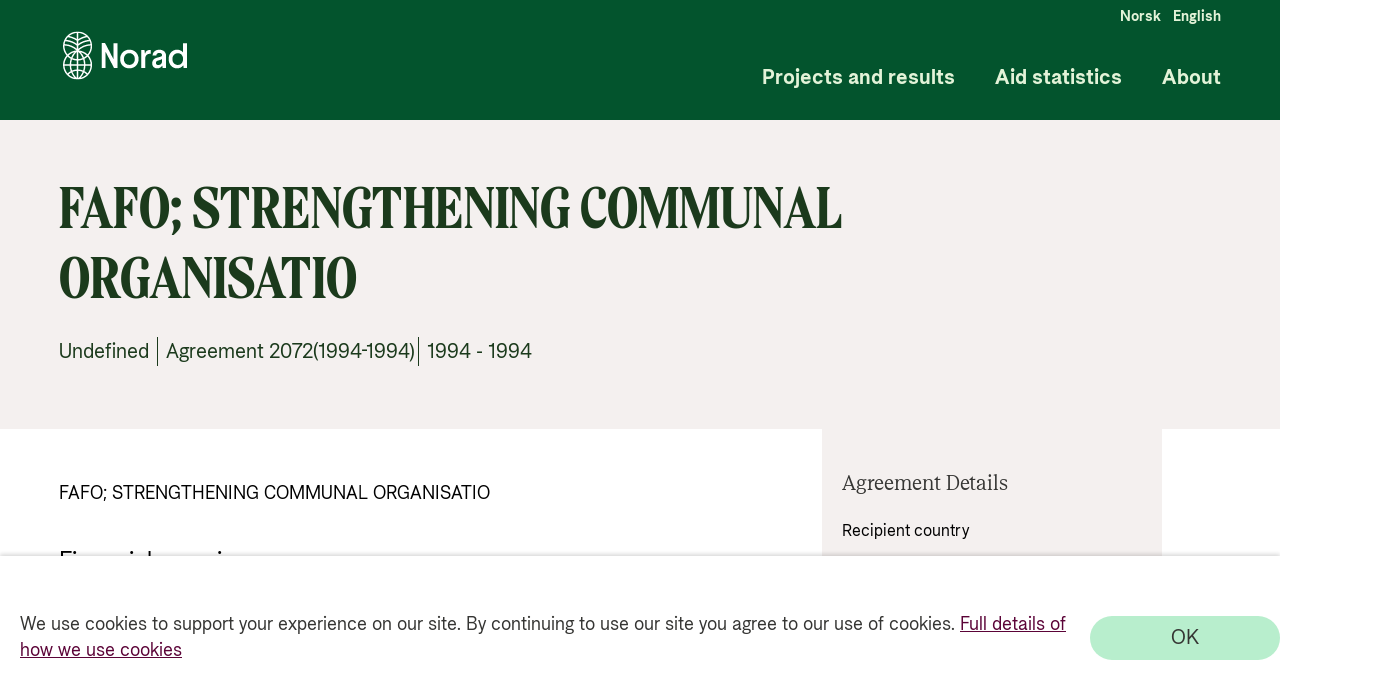

--- FILE ---
content_type: text/html; charset=utf-8
request_url: https://resultater.norad.no/agreement/2072(1994-1994)
body_size: 2009
content:
<!doctype html><html lang="no" style="height: 100%"><head><script nonce="z5B/COIRnPdc+zl500ALow=="src="https://www.googletagmanager.com/gtm.js?id=GTM-PC887G"></script><script nonce="z5B/COIRnPdc+zl500ALow==">(function (h, o, t, j, a, r) {
        h.hj =
          h.hj ||
          function () {
            (h.hj.q = h.hj.q || []).push(arguments);
          };
        h._hjSettings = { hjid: 3108719, hjsv: 6 };
        a = o.getElementsByTagName("head")[0];
        r = o.createElement("script");
        r.async = 1;
        r.src = t + h._hjSettings.hjid + j + h._hjSettings.hjsv;
        a.appendChild(r);
      })(window, document, "https://static.hotjar.com/c/hotjar-", ".js?sv=");</script><meta charset="utf-8"/><meta name="viewport" content="width=device-width,height=device-height,initial-scale=1,minimum-scale=1"/><meta property="og:title" content="FAFO; STRENGTHENING COMMUNAL ORGANISATIO"/><meta property="og:url" content="https://app-br-prod.azurewebsites.net/agreement/2072(1994-1994)"/><meta property="og:image" content="https://stbronlinedev.blob.core.windows.net/resultatportaldev-blob-pictures/icons/SoMe-23.png"/><meta name="twitter:image" content="https://stbronlinedev.blob.core.windows.net/resultatportaldev-blob-pictures/icons/SoMe-23.png"/><meta name="twitter:title" content="FAFO; STRENGTHENING COMMUNAL ORGANISATIO"/><meta name="twitter:description" content="FAFO; STRENGTHENING COMMUNAL ORGANISATIO"/><meta name="twitter:card" content="summary_large_image"/><meta property="og:description" content="FAFO; STRENGTHENING COMMUNAL ORGANISATIO"/><meta property="og:type" content="website"/><meta name="description" content="FAFO; STRENGTHENING COMMUNAL ORGANISATIO"/><meta name="theme-color" content="#000000"/><link rel="alternate" hreflang="en" href="__hreflangurl__"/><title>Bistandsresultater</title><link href="https://fonts.googleapis.com/css2?family=Open+Sans:ital,wght@0,300;0,400;0,600;0,700;0,800;1,300;1,400;1,600;1,700;1,800&display=swap" rel="stylesheet"/><style>#CookieReportsPanel,
      .wscrBannerContent {
        display: none !important;
        opacity: 0 !important;
      }</style><link rel="icon" href="/favicon.ico"><script nonce="z5B/COIRnPdc+zl500ALow=="defer="defer" src="/index.bundle.js"></script></head><body><noscript><iframe src="https://www.googletagmanager.com/ns.html?id=GTM-PC887G" height="0" width="0" style="display: none; visibility: hidden"></iframe></noscript><noscript>You need to enable JavaScript to run this app.</noscript><div id="root"></div></body></html>

--- FILE ---
content_type: text/plain; charset=utf-8
request_url: https://apim-br-online-prod.azure-api.net/resultatportal-prod-api-dotnet/latestdatayear
body_size: 166
content:
[{"latest_historic_data_year":2024}]

--- FILE ---
content_type: text/plain; charset=utf-8
request_url: https://apim-br-online-prod.azure-api.net/resultatportal-prod-api-dotnet/sectorcode?level=2
body_size: 3516
content:
[{"grandParentCode":null,"parentCode":1,"code":0,"english":"Not referable to sector","english_url":"not-referable-to-sector","norwegian":"Ikke henførbart på sektor","norwegian_url":"ikke-henfoerbart-paa-sektor"},{"grandParentCode":null,"parentCode":1,"code":910,"english":"Multilateral core support","english_url":"multilateral-core-support","norwegian":"Multilateral kjernestøtte","norwegian_url":"multilateral-kjernestoette"},{"grandParentCode":null,"parentCode":2,"code":0,"english":"Not referable to sector","english_url":"not-referable-to-sector","norwegian":"Ikke henførbart på sektor","norwegian_url":"ikke-henfoerbart-paa-sektor"},{"grandParentCode":null,"parentCode":2,"code":9,"english":"Multi sector and unspecified","english_url":"multi-sector-and-unspecified","norwegian":"Multisektor og uspesifisert","norwegian_url":"multisektor-og-uspesifisert"},{"grandParentCode":null,"parentCode":2,"code":910,"english":"Administration costs","english_url":"administration-costs","norwegian":"Administrasjonskostnader","norwegian_url":"administrasjonskostnader"},{"grandParentCode":null,"parentCode":2,"code":930,"english":"Refugees in donor countries","english_url":"refugees-in-donor-countries","norwegian":"Flyktninger i giverland","norwegian_url":"flyktninger-i-giverland"},{"grandParentCode":null,"parentCode":2,"code":998,"english":"Unallocated/unspecified","english_url":"unallocated-unspecified","norwegian":"Uspesifisert","norwegian_url":"uspesifisert"},{"grandParentCode":null,"parentCode":3,"code":0,"english":"Not referable to sector","english_url":"not-referable-to-sector","norwegian":"Ikke henførbart på sektor","norwegian_url":"ikke-henfoerbart-paa-sektor"},{"grandParentCode":null,"parentCode":3,"code":720,"english":"Emergency Response","english_url":"emergency-response","norwegian":"Nødhjelp","norwegian_url":"noedhjelp"},{"grandParentCode":null,"parentCode":3,"code":730,"english":"Reconstruction relief and rehabilitation","english_url":"reconstruction-relief-and-rehabilitation","norwegian":"Gjenoppbygging og rehabilitering","norwegian_url":"gjenoppbygging-og-rehabilitering"},{"grandParentCode":null,"parentCode":3,"code":740,"english":"Disaster prevention and preparedness","english_url":"disaster-prevention-and-preparedness","norwegian":"Katastrofeforebygging og -beredskap","norwegian_url":"katastrofeforebygging-og-beredskap"},{"grandParentCode":null,"parentCode":3,"code":920,"english":"Support to voluntary organisations","english_url":"support-to-voluntary-organisations","norwegian":"Støtte til frivillige organisasjoner","norwegian_url":"stoette-til-frivillige-organisasjoner"},{"grandParentCode":null,"parentCode":4,"code":0,"english":"Not referable to sector","english_url":"not-referable-to-sector","norwegian":"Ikke henførbart på sektor","norwegian_url":"ikke-henfoerbart-paa-sektor"},{"grandParentCode":null,"parentCode":4,"code":9,"english":"Multi sector and unspecified","english_url":"multi-sector-and-unspecified","norwegian":"Multisektor og uspesifisert","norwegian_url":"multisektor-og-uspesifisert"},{"grandParentCode":null,"parentCode":4,"code":430,"english":"Other multisector","english_url":"other-multisector","norwegian":"Multisektor","norwegian_url":"multisektor"},{"grandParentCode":null,"parentCode":4,"code":510,"english":"General budget support","english_url":"general-budget-support","norwegian":"Budsjettstøtte","norwegian_url":"budsjettstoette"},{"grandParentCode":null,"parentCode":4,"code":520,"english":"Developmental food aid / Food security assistance","english_url":"developmental-food-aid-food-security-assistance","norwegian":"Matvarehjelp og -sikkerhet","norwegian_url":"matvarehjelp-og-sikkerhet"},{"grandParentCode":null,"parentCode":4,"code":530,"english":"Other commodity assistance","english_url":"other-commodity-assistance","norwegian":"Annen varebistand","norwegian_url":"annen-varebistand"},{"grandParentCode":null,"parentCode":4,"code":600,"english":"Action relating to debt","english_url":"action-relating-to-debt","norwegian":"Gjeldstiltak","norwegian_url":"gjeldstiltak"},{"grandParentCode":null,"parentCode":5,"code":0,"english":"Not referable to sector","english_url":"not-referable-to-sector","norwegian":"Ikke henførbart på sektor","norwegian_url":"ikke-henfoerbart-paa-sektor"},{"grandParentCode":null,"parentCode":5,"code":1,"english":"Public administration","english_url":"public-administration","norwegian":"Planlegging og offentlig administrasjon","norwegian_url":"planlegging-og-offentlig-administrasjon"},{"grandParentCode":null,"parentCode":5,"code":9,"english":"Multi sector and unspecified","english_url":"multi-sector-and-unspecified","norwegian":"Multisektor og uspesifisert","norwegian_url":"multisektor-og-uspesifisert"},{"grandParentCode":null,"parentCode":5,"code":151,"english":"Government and civil society, general","english_url":"government-and-civil-society-general","norwegian":"Offentlig forvaltning og sivilt samfunn","norwegian_url":"offentlig-forvaltning-og-sivilt-samfunn"},{"grandParentCode":null,"parentCode":5,"code":152,"english":"Conflict prevention and resolution, peace and security","english_url":"conflict-prevention-and-resolution-peace-and-security","norwegian":"Konfliktløsning og -forebygging","norwegian_url":"konfliktloesning-og-forebygging"},{"grandParentCode":null,"parentCode":6,"code":2,"english":"Infrastructure and communication","english_url":"infrastructure-and-communication","norwegian":"Utbygging av offentlige nyttefunksjoner","norwegian_url":"utbygging-av-offentlige-nyttefunksjoner"},{"grandParentCode":null,"parentCode":6,"code":9,"english":"Multi sector and unspecified","english_url":"multi-sector-and-unspecified","norwegian":"Multisektor og uspesifisert","norwegian_url":"multisektor-og-uspesifisert"},{"grandParentCode":null,"parentCode":6,"code":231,"english":"Energy Policy","english_url":"energy-policy","norwegian":"Energipolicy","norwegian_url":"energipolicy"},{"grandParentCode":null,"parentCode":6,"code":232,"english":"Energy generation, renewable sources","english_url":"energy-generation-renewable-sources","norwegian":"Energiproduksjon, fornybare kilder","norwegian_url":"energiproduksjon-fornybare-kilder"},{"grandParentCode":null,"parentCode":6,"code":233,"english":"Energy generation, non-renewable sources","english_url":"energy-generation-non-renewable-sources","norwegian":"Energiproduksjon, ikke-fornybare kilder","norwegian_url":"energiproduksjon-ikke-fornybare-kilder"},{"grandParentCode":null,"parentCode":6,"code":234,"english":"Hybrid energy electric power plants","english_url":"hybrid-energy-electric-power-plants","norwegian":"Kraftverk med hybrid energiproduksjon","norwegian_url":"kraftverk-med-hybrid-energiproduksjon"},{"grandParentCode":null,"parentCode":6,"code":235,"english":"Nuclear energy electric power plants","english_url":"nuclear-energy-electric-power-plants","norwegian":"Elektriske kraftverk, kjernekraft","norwegian_url":"elektriske-kraftverk-kjernekraft"},{"grandParentCode":null,"parentCode":6,"code":236,"english":"Heating, cooling and energy distribution","english_url":"heating-cooling-and-energy-distribution","norwegian":"Oppvarming, kjøling og energidistribusjon","norwegian_url":"oppvarming-kjoeling-og-energidistribusjon"},{"grandParentCode":null,"parentCode":6,"code":410,"english":"General environmental protection","english_url":"general-environmental-protection","norwegian":"Miljøvern","norwegian_url":"miljoevern"},{"grandParentCode":null,"parentCode":7,"code":2,"english":"Infrastructure and communication","english_url":"infrastructure-and-communication","norwegian":"Utbygging av offentlige nyttefunksjoner","norwegian_url":"utbygging-av-offentlige-nyttefunksjoner"},{"grandParentCode":null,"parentCode":7,"code":7,"english":"Health and population projects","english_url":"health-and-population-projects","norwegian":"Helse- og befolkningsprosjekter","norwegian_url":"helse-og-befolkningsprosjekter"},{"grandParentCode":null,"parentCode":7,"code":8,"english":"Social infrastructure, welfare and culture","english_url":"social-infrastructure-welfare-and-culture","norwegian":"Sosial infrastruktur, sosial velferd og kultur","norwegian_url":"sosial-infrastruktur-sosial-velferd-og-kultur"},{"grandParentCode":null,"parentCode":7,"code":121,"english":"Health, general","english_url":"health-general","norwegian":"Helse, generell","norwegian_url":"helse-generell"},{"grandParentCode":null,"parentCode":7,"code":122,"english":"Basic health","english_url":"basic-health","norwegian":"Primærhelse","norwegian_url":"primaerhelse"},{"grandParentCode":null,"parentCode":7,"code":123,"english":"Non-communicable diseases (NCDs)","english_url":"non-communicable-diseases-ncds","norwegian":"Ikke-smittsomme sykdommer","norwegian_url":"ikke-smittsomme-sykdommer"},{"grandParentCode":null,"parentCode":7,"code":130,"english":"Population policies/programmes and reproductive health","english_url":"population-policies-programmes-and-reproductive-health","norwegian":"Befolkningspolitikk og reproduktiv helse","norwegian_url":"befolkningspolitikk-og-reproduktiv-helse"},{"grandParentCode":null,"parentCode":7,"code":140,"english":"Water and sanitation","english_url":"water-and-sanitation","norwegian":"Vannforsyning og sanitær","norwegian_url":"vannforsyning-og-sanitaer"},{"grandParentCode":null,"parentCode":7,"code":160,"english":"Other social infrastructure and services","english_url":"other-social-infrastructure-and-services","norwegian":"Sosial infrastruktur og tjenester","norwegian_url":"sosial-infrastruktur-og-tjenester"},{"grandParentCode":null,"parentCode":8,"code":2,"english":"Infrastructure and communication","english_url":"infrastructure-and-communication","norwegian":"Utbygging av offentlige nyttefunksjoner","norwegian_url":"utbygging-av-offentlige-nyttefunksjoner"},{"grandParentCode":null,"parentCode":8,"code":5,"english":"Banking, financing and tourism","english_url":"banking-financing-and-tourism","norwegian":"Bankvirksomhet, finansiering og turisme","norwegian_url":"bankvirksomhet-finansiering-og-turisme"},{"grandParentCode":null,"parentCode":8,"code":210,"english":"Transport and storage","english_url":"transport-and-storage","norwegian":"Transport og lagerhold","norwegian_url":"transport-og-lagerhold"},{"grandParentCode":null,"parentCode":8,"code":220,"english":"Communications","english_url":"communications","norwegian":"Kommunikasjon","norwegian_url":"kommunikasjon"},{"grandParentCode":null,"parentCode":8,"code":240,"english":"Banking and financial services","english_url":"banking-and-financial-services","norwegian":"Bank- og finansielle tjenester","norwegian_url":"bank-og-finansielle-tjenester"},{"grandParentCode":null,"parentCode":8,"code":250,"english":"Business and other services","english_url":"business-and-other-services","norwegian":"Næringsliv","norwegian_url":"naeringsliv"},{"grandParentCode":null,"parentCode":9,"code":3,"english":"Agriculture and fishing","english_url":"agriculture-and-fishing","norwegian":"Landbruk og fiske","norwegian_url":"landbruk-og-fiske"},{"grandParentCode":null,"parentCode":9,"code":4,"english":"Industry and mining","english_url":"industry-and-mining","norwegian":"Industri, gruvedrift og håndverk","norwegian_url":"industri-gruvedrift-og-haandverk"},{"grandParentCode":null,"parentCode":9,"code":311,"english":"Agriculture","english_url":"agriculture","norwegian":"Landbruk","norwegian_url":"landbruk"},{"grandParentCode":null,"parentCode":9,"code":312,"english":"Forestry","english_url":"forestry","norwegian":"Skog","norwegian_url":"skog"},{"grandParentCode":null,"parentCode":9,"code":313,"english":"Fishing","english_url":"fishing","norwegian":"Fiskeri","norwegian_url":"fiskeri"},{"grandParentCode":null,"parentCode":9,"code":321,"english":"Industry","english_url":"industry","norwegian":"Industri","norwegian_url":"industri"},{"grandParentCode":null,"parentCode":9,"code":322,"english":"Mineral resources/ mining","english_url":"mineral-resources-mining","norwegian":"Mineralressurser og gruvedrift","norwegian_url":"mineralressurser-og-gruvedrift"},{"grandParentCode":null,"parentCode":9,"code":323,"english":"Construction","english_url":"construction","norwegian":"Bygg og anlegg","norwegian_url":"bygg-og-anlegg"},{"grandParentCode":null,"parentCode":9,"code":331,"english":"Trade policy and regulations and trade-related adjustments","english_url":"trade-policy-and-regulations-and-trade-related-adjustments","norwegian":"Handelspolitikk og reguleringer","norwegian_url":"handelspolitikk-og-reguleringer"},{"grandParentCode":null,"parentCode":9,"code":332,"english":"Tourism","english_url":"tourism","norwegian":"Turisme","norwegian_url":"turisme"},{"grandParentCode":null,"parentCode":10,"code":6,"english":"Education and research","english_url":"education-and-research","norwegian":"Utdanning og vitenskap (ikke yrkesrettet)","norwegian_url":"utdanning-og-vitenskap-ikke-yrkesrettet"},{"grandParentCode":null,"parentCode":10,"code":111,"english":"Education, level unspecified","english_url":"education-level-unspecified","norwegian":"Utdanning, uspesifisert","norwegian_url":"utdanning-uspesifisert"},{"grandParentCode":null,"parentCode":10,"code":112,"english":"Basic education","english_url":"basic-education","norwegian":"Grunnutdanning","norwegian_url":"grunnutdanning"},{"grandParentCode":null,"parentCode":10,"code":113,"english":"Secondary education","english_url":"secondary-education","norwegian":"Videregående utdanning","norwegian_url":"videregaaende-utdanning"},{"grandParentCode":null,"parentCode":10,"code":114,"english":"Post-secondary education","english_url":"post-secondary-education","norwegian":"Høyere utdanning","norwegian_url":"hoeyere-utdanning"}]

--- FILE ---
content_type: text/plain; charset=utf-8
request_url: https://apim-br-online-prod.azure-api.net/resultatportal-prod-api-dotnet/sectorcode?level=3
body_size: 19262
content:
[{"grandParentCode":1,"code_tree":"1-0-0","parentCode":0,"code":0,"english":"Multilateral core support","english_url":"multilateral-core-support","norwegian":"Multilateral kjernestøtte","norwegian_url":"multilateral-kjernestoette"},{"grandParentCode":1,"code_tree":"1-910-10","parentCode":910,"code":10,"english":"Multilateral core support","english_url":"multilateral-core-support","norwegian":"Multilateral kjernestøtte","norwegian_url":"multilateral-kjernestoette"},{"grandParentCode":2,"code_tree":"2-0-0","parentCode":0,"code":0,"english":"Administration costs","english_url":"administration-costs","norwegian":"Administrasjonskostnader","norwegian_url":"administrasjonskostnader"},{"grandParentCode":2,"code_tree":"2-9-9","parentCode":9,"code":9,"english":"Other multi sector and unspecified","english_url":"other-multi-sector-and-unspecified","norwegian":"Annet","norwegian_url":"annet"},{"grandParentCode":2,"code_tree":"2-910-10","parentCode":910,"code":10,"english":"Administration costs","english_url":"administration-costs","norwegian":"Administrasjonskostnader","norwegian_url":"administrasjonskostnader"},{"grandParentCode":2,"code_tree":"2-930-10","parentCode":930,"code":10,"english":"Refugees in donor countries","english_url":"refugees-in-donor-countries","norwegian":"Flyktninger i giverland","norwegian_url":"flyktninger-i-giverland"},{"grandParentCode":2,"code_tree":"2-930-11","parentCode":930,"code":11,"english":"Refugees/asylum seekers in donor countries - food and shelter ","english_url":"refugees-asylum-seekers-in-donor-countries-food-and-shelter","norwegian":"Flyktninger/asylsøkere i giverland - mat og beskyttelse","norwegian_url":"flyktninger-asylsoekere-i-giverland-mat-og-beskyttelse"},{"grandParentCode":2,"code_tree":"2-930-12","parentCode":930,"code":12,"english":"Refugees/asylum seekers in donor countries - training","english_url":"refugees-asylum-seekers-in-donor-countries-training","norwegian":"Flyktninger/asylsøkere i giverland - opplæring","norwegian_url":"flyktninger-asylsoekere-i-giverland-opplaering"},{"grandParentCode":2,"code_tree":"2-930-13","parentCode":930,"code":13,"english":"Refugees/asylum seekers in donor countries - health","english_url":"refugees-asylum-seekers-in-donor-countries-health","norwegian":"Flyktninger/asylsøkere i giverland - helse","norwegian_url":"flyktninger-asylsoekere-i-giverland-helse"},{"grandParentCode":2,"code_tree":"2-930-14","parentCode":930,"code":14,"english":"Refugees/asylum seekers in donor countries - other temporary sustenance","english_url":"refugees-asylum-seekers-in-donor-countries-other-temporary-sustenance","norwegian":"Flyktninger/asylsøkere i giverland - annen midlertidig støtte","norwegian_url":"flyktninger-asylsoekere-i-giverland-annen-midlertidig-stoette"},{"grandParentCode":2,"code_tree":"2-930-15","parentCode":930,"code":15,"english":"Refugees/asylum seekers in donor countries - voluntary repatriation","english_url":"refugees-asylum-seekers-in-donor-countries-voluntary-repatriation","norwegian":"Flyktninger/asylsøkere i giverland - frivillig retur","norwegian_url":"flyktninger-asylsoekere-i-giverland-frivillig-retur"},{"grandParentCode":2,"code_tree":"2-930-16","parentCode":930,"code":16,"english":"Refugees/asylum seekers in donor countries - transport","english_url":"refugees-asylum-seekers-in-donor-countries-transport","norwegian":"Flyktninger/asylsøkere i giverland - transport","norwegian_url":"flyktninger-asylsoekere-i-giverland-transport"},{"grandParentCode":2,"code_tree":"2-930-18","parentCode":930,"code":18,"english":"Refugees/asylum seekers in donor countries - administrative costs","english_url":"refugees-asylum-seekers-in-donor-countries-administrative-costs","norwegian":"Flyktninger/asylsøkere i giverland - administrasjonskostnader","norwegian_url":"flyktninger-asylsoekere-i-giverland-administrasjonskostnader"},{"grandParentCode":2,"code_tree":"2-998-10","parentCode":998,"code":10,"english":"Sectors not specified","english_url":"sectors-not-specified","norwegian":"Uspesifisert","norwegian_url":"uspesifisert"},{"grandParentCode":2,"code_tree":"2-998-20","parentCode":998,"code":20,"english":"Promotion of development awareness","english_url":"promotion-of-development-awareness","norwegian":"Fremme av kunnskap om utviklingssamarbeid","norwegian_url":"fremme-av-kunnskap-om-utviklingssamarbeid"},{"grandParentCode":3,"code_tree":"3-0-1","parentCode":0,"code":1,"english":"Import financing, included food aid","english_url":"import-financing-included-food-aid","norwegian":"Finansiering av løpende import (inkludert nødhjelp mat)","norwegian_url":"finansiering-av-loepende-import-inkludert-noedhjelp-mat"},{"grandParentCode":3,"code_tree":"3-0-2","parentCode":0,"code":2,"english":"Humanitarian aid excluding food aid","english_url":"humanitarian-aid-excluding-food-aid","norwegian":"Humanitærhjelp (ekskludert mat)","norwegian_url":"humanitaerhjelp-ekskludert-mat"},{"grandParentCode":3,"code_tree":"3-720-10","parentCode":720,"code":10,"english":"Material relief assistance and services","english_url":"material-relief-assistance-and-services","norwegian":"Nødhjelp - materiell og tjenester ","norwegian_url":"noedhjelp-materiell-og-tjenester"},{"grandParentCode":3,"code_tree":"3-720-11","parentCode":720,"code":11,"english":"Basic Health Care Services in Emergencies","english_url":"basic-health-care-services-in-emergencies","norwegian":"Grunnleggende helsetjenester i kriser","norwegian_url":"grunnleggende-helsetjenester-i-kriser"},{"grandParentCode":3,"code_tree":"3-720-12","parentCode":720,"code":12,"english":"Education in Emergencies","english_url":"education-in-emergencies","norwegian":"Utdanning i kriser","norwegian_url":"utdanning-i-kriser"},{"grandParentCode":3,"code_tree":"3-720-40","parentCode":720,"code":40,"english":"Emergency food assistance","english_url":"emergency-food-assistance","norwegian":"Nødhjelp - matvarebistand","norwegian_url":"noedhjelp-matvarebistand"},{"grandParentCode":3,"code_tree":"3-720-50","parentCode":720,"code":50,"english":"Relief co-ordination and support services","english_url":"relief-co-ordination-and-support-services","norwegian":"Koordinering av nødhjelp; støttefunksjoner og hjelpeapparat","norwegian_url":"koordinering-av-noedhjelp-stoettefunksjoner-og-hjelpeapparat"},{"grandParentCode":3,"code_tree":"3-730-10","parentCode":730,"code":10,"english":"Immediate post-emergency reconstruction and rehabilitation","english_url":"immediate-post-emergency-reconstruction-and-rehabilitation","norwegian":"Umiddelbar gjenoppbygging og rehabilitering etter en nødsituasjon","norwegian_url":"umiddelbar-gjenoppbygging-og-rehabilitering-etter-en-noedsituasjon"},{"grandParentCode":3,"code_tree":"3-740-10","parentCode":740,"code":10,"english":"Disaster prevention and preparedness","english_url":"disaster-prevention-and-preparedness","norwegian":"Katastrofeforebygging og -beredskap","norwegian_url":"katastrofeforebygging-og-beredskap"},{"grandParentCode":3,"code_tree":"3-740-20","parentCode":740,"code":20,"english":"Multi-hazard response preparedness","english_url":"multi-hazard-response-preparedness","norwegian":"Beredskap for katastrofer","norwegian_url":"beredskap-for-katastrofer"},{"grandParentCode":3,"code_tree":"3-920-30","parentCode":920,"code":30,"english":"Support to local and regional voluntary organisations","english_url":"support-to-local-and-regional-voluntary-organisations","norwegian":"Støtte til lokale og regionale frivillige organisasjoner","norwegian_url":"stoette-til-lokale-og-regionale-frivillige-organisasjoner"},{"grandParentCode":4,"code_tree":"4-0-3","parentCode":0,"code":3,"english":"Debt restructuring","english_url":"debt-restructuring","norwegian":"Reorganisering av gjeld","norwegian_url":"reorganisering-av-gjeld"},{"grandParentCode":4,"code_tree":"4-0-4","parentCode":0,"code":4,"english":"Liquidity and budget support","english_url":"liquidity-and-budget-support","norwegian":"Betalingsbalanse- /likviditetsstøtte","norwegian_url":"betalingsbalanse-likviditetsstoette"},{"grandParentCode":4,"code_tree":"4-430-10","parentCode":430,"code":10,"english":"Multisector aid","english_url":"multisector-aid","norwegian":"Tverrsektoriell bistand","norwegian_url":"tverrsektoriell-bistand"},{"grandParentCode":4,"code_tree":"4-430-30","parentCode":430,"code":30,"english":"Urban development and management","english_url":"urban-development-and-management","norwegian":"Byutvikling og -forvaltning","norwegian_url":"byutvikling-og-forvaltning"},{"grandParentCode":4,"code_tree":"4-430-40","parentCode":430,"code":40,"english":"Rural development","english_url":"rural-development","norwegian":"Rural utvikling","norwegian_url":"rural-utvikling"},{"grandParentCode":4,"code_tree":"4-430-50","parentCode":430,"code":50,"english":"Non-agricultural alternative development","english_url":"non-agricultural-alternative-development","norwegian":"Alternativ utvikling (utenfor landbruket)","norwegian_url":"alternativ-utvikling-utenfor-landbruket"},{"grandParentCode":4,"code_tree":"4-430-60","parentCode":430,"code":60,"english":"Disaster Risk Reduction","english_url":"disaster-risk-reduction","norwegian":"Katastroferisikoreduksjon","norwegian_url":"katastroferisikoreduksjon"},{"grandParentCode":4,"code_tree":"4-430-71","parentCode":430,"code":71,"english":"Food security policy and administrative management","english_url":"food-security-policy-and-administrative-management","norwegian":"Matsikkerhetspolicy og administrasjon","norwegian_url":"matsikkerhetspolicy-og-administrasjon"},{"grandParentCode":4,"code_tree":"4-430-72","parentCode":430,"code":72,"english":"Household food security programmes ","english_url":"household-food-security-programmes","norwegian":"Matsikkerhetsprogrammer for husholdninger","norwegian_url":"matsikkerhetsprogrammer-for-husholdninger"},{"grandParentCode":4,"code_tree":"4-430-73","parentCode":430,"code":73,"english":"Food safety and quality","english_url":"food-safety-and-quality","norwegian":"Matssikkerhet og kvalitet","norwegian_url":"matssikkerhet-og-kvalitet"},{"grandParentCode":4,"code_tree":"4-430-81","parentCode":430,"code":81,"english":"Multisector education and training","english_url":"multisector-education-and-training","norwegian":"Flersektorutdanning/-opplæring","norwegian_url":"flersektorutdanning-opplaering"},{"grandParentCode":4,"code_tree":"4-430-82","parentCode":430,"code":82,"english":"Research/scientific institutions","english_url":"research-scientific-institutions","norwegian":"Forskning/vitenskaplige institusjoner","norwegian_url":"forskning-vitenskaplige-institusjoner"},{"grandParentCode":4,"code_tree":"4-510-10","parentCode":510,"code":10,"english":"General budget support","english_url":"general-budget-support","norwegian":"Budsjettstøtte","norwegian_url":"budsjettstoette"},{"grandParentCode":4,"code_tree":"4-520-10","parentCode":520,"code":10,"english":"Food assistance","english_url":"food-assistance","norwegian":"Matvarehjelp","norwegian_url":"matvarehjelp"},{"grandParentCode":4,"code_tree":"4-530-30","parentCode":530,"code":30,"english":"Import support (capital goods)","english_url":"import-support-capital-goods","norwegian":"Importstøtte (kapitalvarer)","norwegian_url":"importstoette-kapitalvarer"},{"grandParentCode":4,"code_tree":"4-530-40","parentCode":530,"code":40,"english":"Import support (commodities)","english_url":"import-support-commodities","norwegian":"Importstøtte (råvarer)","norwegian_url":"importstoette-raavarer"},{"grandParentCode":4,"code_tree":"4-600-10","parentCode":600,"code":10,"english":"Action relating to debt","english_url":"action-relating-to-debt","norwegian":"Gjeldstiltak","norwegian_url":"gjeldstiltak"},{"grandParentCode":4,"code_tree":"4-600-20","parentCode":600,"code":20,"english":"Debt forgiveness","english_url":"debt-forgiveness","norwegian":"Sletting av gjeld","norwegian_url":"sletting-av-gjeld"},{"grandParentCode":4,"code_tree":"4-600-30","parentCode":600,"code":30,"english":"Relief of multilateral debt","english_url":"relief-of-multilateral-debt","norwegian":"Nedskrivning av multilateral gjeld","norwegian_url":"nedskrivning-av-multilateral-gjeld"},{"grandParentCode":4,"code_tree":"4-600-40","parentCode":600,"code":40,"english":"Rescheduling and refinancing","english_url":"rescheduling-and-refinancing","norwegian":"Endring av nedbetalingsplan og refinansiering","norwegian_url":"endring-av-nedbetalingsplan-og-refinansiering"},{"grandParentCode":4,"code_tree":"4-600-61","parentCode":600,"code":61,"english":"Debt for development swap","english_url":"debt-for-development-swap","norwegian":"Bytte av gjeld for utvikling","norwegian_url":"bytte-av-gjeld-for-utvikling"},{"grandParentCode":4,"code_tree":"4-600-63","parentCode":600,"code":63,"english":"Debt buy-back","english_url":"debt-buy-back","norwegian":"Tilbakekjøp av gjeld","norwegian_url":"tilbakekjoep-av-gjeld"},{"grandParentCode":4,"code_tree":"4-9-0","parentCode":9,"code":0,"english":"Rural development","english_url":"rural-development","norwegian":"Distriktsutviklingstiltak","norwegian_url":"distriktsutviklingstiltak"},{"grandParentCode":5,"code_tree":"5-0-9","parentCode":0,"code":9,"english":"Other including democratization, peace and human rights","english_url":"other-including-democratization-peace-and-human-rights","norwegian":"Annet - herunder fredstiltak demokratitiltak og menneskerettigheter","norwegian_url":"annet-herunder-fredstiltak-demokratitiltak-og-menneskerettigheter"},{"grandParentCode":5,"code_tree":"5-1-0","parentCode":1,"code":0,"english":"Economic planning","english_url":"economic-planning","norwegian":"Økonomisk planlegging","norwegian_url":"oekonomisk-planlegging"},{"grandParentCode":5,"code_tree":"5-1-1","parentCode":1,"code":1,"english":"Statistics and documentation","english_url":"statistics-and-documentation","norwegian":"Statistikk, dokumentasjon","norwegian_url":"statistikk-dokumentasjon"},{"grandParentCode":5,"code_tree":"5-1-9","parentCode":1,"code":9,"english":"Other planning and public administration","english_url":"other-planning-and-public-administration","norwegian":"Annet - offentlig administrasjon","norwegian_url":"annet-offentlig-administrasjon"},{"grandParentCode":5,"code_tree":"5-151-10","parentCode":151,"code":10,"english":"Public sector policy and administrative management","english_url":"public-sector-policy-and-administrative-management","norwegian":"Offentlig administrasjon og forvaltning","norwegian_url":"offentlig-administrasjon-og-forvaltning"},{"grandParentCode":5,"code_tree":"5-151-11","parentCode":151,"code":11,"english":"Public finance management","english_url":"public-finance-management","norwegian":"Offentlig økonomistyring","norwegian_url":"offentlig-oekonomistyring"},{"grandParentCode":5,"code_tree":"5-151-12","parentCode":151,"code":12,"english":"Decentralisation and support to subnational government","english_url":"decentralisation-and-support-to-subnational-government","norwegian":"Desentralisering og støtte til lokalmyndigheter","norwegian_url":"desentralisering-og-stoette-til-lokalmyndigheter"},{"grandParentCode":5,"code_tree":"5-151-13","parentCode":151,"code":13,"english":"Anti-corruption organisations and institutions ","english_url":"anti-corruption-organisations-and-institutions","norwegian":"Anti-korrupsjonsorganisasjoner og institusjoner","norwegian_url":"anti-korrupsjonsorganisasjoner-og-institusjoner"},{"grandParentCode":5,"code_tree":"5-151-14","parentCode":151,"code":14,"english":"Domestic Revenue Mobilisation","english_url":"domestic-revenue-mobilisation","norwegian":"Nasjonal ressursmobilisering","norwegian_url":"nasjonal-ressursmobilisering"},{"grandParentCode":5,"code_tree":"5-151-25","parentCode":151,"code":25,"english":"Public Procurement","english_url":"public-procurement","norwegian":"Offentlige anskaffelser","norwegian_url":"offentlige-anskaffelser"},{"grandParentCode":5,"code_tree":"5-151-30","parentCode":151,"code":30,"english":"Legal and judicial development","english_url":"legal-and-judicial-development","norwegian":"Juridisk og rettslig utvikling","norwegian_url":"juridisk-og-rettslig-utvikling"},{"grandParentCode":5,"code_tree":"5-151-40","parentCode":151,"code":40,"english":"Government administration","english_url":"government-administration","norwegian":"Offentlig forvaltning","norwegian_url":"offentlig-forvaltning"},{"grandParentCode":5,"code_tree":"5-151-42","parentCode":151,"code":42,"english":"Macroeconomic policy","english_url":"macroeconomic-policy","norwegian":"Makroøkonomisk politikk/policy","norwegian_url":"makrooekonomisk-politikk-policy"},{"grandParentCode":5,"code_tree":"5-151-50","parentCode":151,"code":50,"english":"Democratic participation and civil society","english_url":"democratic-participation-and-civil-society","norwegian":"Demokratisk deltakelse og sivilsamfunn","norwegian_url":"demokratisk-deltakelse-og-sivilsamfunn"},{"grandParentCode":5,"code_tree":"5-151-51","parentCode":151,"code":51,"english":"Elections","english_url":"elections","norwegian":"Valg","norwegian_url":"valg"},{"grandParentCode":5,"code_tree":"5-151-52","parentCode":151,"code":52,"english":"Legislatures and political parties","english_url":"legislatures-and-political-parties","norwegian":"Lovgivende forsamlinger og politiske partier","norwegian_url":"lovgivende-forsamlinger-og-politiske-partier"},{"grandParentCode":5,"code_tree":"5-151-53","parentCode":151,"code":53,"english":"Media and free flow of information","english_url":"media-and-free-flow-of-information","norwegian":"Media og fri flyt av informasjon","norwegian_url":"media-og-fri-flyt-av-informasjon"},{"grandParentCode":5,"code_tree":"5-151-60","parentCode":151,"code":60,"english":"Human rights","english_url":"human-rights","norwegian":"Menneskerettigheter","norwegian_url":"menneskerettigheter"},{"grandParentCode":5,"code_tree":"5-151-70","parentCode":151,"code":70,"english":"Women’s rights organisations and movements, and government institutions","english_url":"womens-rights-organisations-and-movements-and-government-institutions","norwegian":"Likestillingsorganisasjoner og -institusjoner","norwegian_url":"likestillingsorganisasjoner-og-institusjoner"},{"grandParentCode":5,"code_tree":"5-151-80","parentCode":151,"code":80,"english":"Ending violence against women and girls","english_url":"ending-violence-against-women-and-girls","norwegian":"Vold mot kvinner og jenter","norwegian_url":"vold-mot-kvinner-og-jenter"},{"grandParentCode":5,"code_tree":"5-151-90","parentCode":151,"code":90,"english":"Facilitation of orderly, safe, regular and responsible migration and mobility","english_url":"facilitation-of-orderly-safe-regular-and-responsible-migration-and-mobility","norwegian":"Tilrettelegging av ordnet, sikker, regelmessig og ansvarlig migrasjon og mobilitet","norwegian_url":"tilrettelegging-av-ordnet-sikker-regelmessig-og-ansvarlig-migrasjon-og-mobilitet"},{"grandParentCode":5,"code_tree":"5-152-10","parentCode":152,"code":10,"english":"Security system management and reform","english_url":"security-system-management-and-reform","norwegian":"Forvaltning og reformer av sikkerhetssystemer","norwegian_url":"forvaltning-og-reformer-av-sikkerhetssystemer"},{"grandParentCode":5,"code_tree":"5-152-20","parentCode":152,"code":20,"english":"Civilian peace-building, conflict prevention and resolution","english_url":"civilian-peace-building-conflict-prevention-and-resolution","norwegian":"Sivil fredsbygging, konfliktløsning og forebygging","norwegian_url":"sivil-fredsbygging-konfliktloesning-og-forebygging"},{"grandParentCode":5,"code_tree":"5-152-30","parentCode":152,"code":30,"english":"Participation in international peacekeeping operations","english_url":"participation-in-international-peacekeeping-operations","norwegian":"Fredsbygging etter konflikt (FN)","norwegian_url":"fredsbygging-etter-konflikt-fn"},{"grandParentCode":5,"code_tree":"5-152-40","parentCode":152,"code":40,"english":"Reintegration and SALW control","english_url":"reintegration-and-salw-control","norwegian":"Reintegrering og kontroll av små og lette våpen","norwegian_url":"reintegrering-og-kontroll-av-smaa-og-lette-vaapen"},{"grandParentCode":5,"code_tree":"5-152-50","parentCode":152,"code":50,"english":"Removal of land mines and explosive remnants of war","english_url":"removal-of-land-mines-and-explosive-remnants-of-war","norwegian":"Minerydding","norwegian_url":"minerydding"},{"grandParentCode":5,"code_tree":"5-152-61","parentCode":152,"code":61,"english":"Child soldiers (Prevention and demobilisation)","english_url":"child-soldiers-prevention-and-demobilisation","norwegian":"Barnesoldater (forebygging og demobilisering)","norwegian_url":"barnesoldater-forebygging-og-demobilisering"},{"grandParentCode":5,"code_tree":"5-9-1","parentCode":9,"code":1,"english":"Gender projects","english_url":"gender-projects","norwegian":"Kvinneprosjekter","norwegian_url":"kvinneprosjekter"},{"grandParentCode":6,"code_tree":"6-2-0","parentCode":2,"code":0,"english":"Power generation and distribution","english_url":"power-generation-and-distribution","norwegian":"Kraftproduksjon og distribusjon","norwegian_url":"kraftproduksjon-og-distribusjon"},{"grandParentCode":6,"code_tree":"6-231-10","parentCode":231,"code":10,"english":"Energy policy and administrative management","english_url":"energy-policy-and-administrative-management","norwegian":"Energipolitikk og -forvaltning","norwegian_url":"energipolitikk-og-forvaltning"},{"grandParentCode":6,"code_tree":"6-231-81","parentCode":231,"code":81,"english":"Energy education/training","english_url":"energy-education-training","norwegian":"Energiutdanning og opplæring","norwegian_url":"energiutdanning-og-opplaering"},{"grandParentCode":6,"code_tree":"6-231-82","parentCode":231,"code":82,"english":"Energy research","english_url":"energy-research","norwegian":"Energiforskning","norwegian_url":"energiforskning"},{"grandParentCode":6,"code_tree":"6-231-83","parentCode":231,"code":83,"english":"Energy conservation and demand-side efficiency","english_url":"energy-conservation-and-demand-side-efficiency","norwegian":"Energibesparing og etterspørselseffektivitet","norwegian_url":"energibesparing-og-etterspoerselseffektivitet"},{"grandParentCode":6,"code_tree":"6-232-10","parentCode":232,"code":10,"english":"Energy generation, renewable sources – multiple technologies","english_url":"energy-generation-renewable-sources-–-multiple-technologies","norwegian":"Energiproduksjon, fornybare kilder - flere teknologier","norwegian_url":"energiproduksjon-fornybare-kilder-flere-teknologier"},{"grandParentCode":6,"code_tree":"6-232-20","parentCode":232,"code":20,"english":"Hydro-electric power plants","english_url":"hydro-electric-power-plants","norwegian":"Vannkraftverk","norwegian_url":"vannkraftverk"},{"grandParentCode":6,"code_tree":"6-232-30","parentCode":232,"code":30,"english":"Solar energy for centralised grids","english_url":"solar-energy-for-centralised-grids","norwegian":"Solkraft, sentrale nett","norwegian_url":"solkraft-sentrale-nett"},{"grandParentCode":6,"code_tree":"6-232-31","parentCode":232,"code":31,"english":"Solar energy for isolated grids and standalone systems","english_url":"solar-energy-for-isolated-grids-and-standalone-systems","norwegian":"Solkraft, isolerte nett og enkeltsystemer","norwegian_url":"solkraft-isolerte-nett-og-enkeltsystemer"},{"grandParentCode":6,"code_tree":"6-232-40","parentCode":232,"code":40,"english":"Wind energy","english_url":"wind-energy","norwegian":"Vindkraft","norwegian_url":"vindkraft"},{"grandParentCode":6,"code_tree":"6-232-60","parentCode":232,"code":60,"english":"Geothermal energy","english_url":"geothermal-energy","norwegian":"Geotermisk energi","norwegian_url":"geotermisk-energi"},{"grandParentCode":6,"code_tree":"6-232-70","parentCode":232,"code":70,"english":"Biofuel-fired power plants","english_url":"biofuel-fired-power-plants","norwegian":"Biobrenselkraftverk","norwegian_url":"biobrenselkraftverk"},{"grandParentCode":6,"code_tree":"6-233-10","parentCode":233,"code":10,"english":"Energy generation, non-renewable sources – unspecified","english_url":"energy-generation-non-renewable-sources-–-unspecified","norwegian":"Energiproduksjon, ikke-fornybare kilder - uspesifisert","norwegian_url":"energiproduksjon-ikke-fornybare-kilder-uspesifisert"},{"grandParentCode":6,"code_tree":"6-233-20","parentCode":233,"code":20,"english":"Coal-fired electric power plants","english_url":"coal-fired-electric-power-plants","norwegian":"Kullkraftverk","norwegian_url":"kullkraftverk"},{"grandParentCode":6,"code_tree":"6-233-30","parentCode":233,"code":30,"english":"Oil-fired electric power plants","english_url":"oil-fired-electric-power-plants","norwegian":"Oljekraftverk","norwegian_url":"oljekraftverk"},{"grandParentCode":6,"code_tree":"6-233-40","parentCode":233,"code":40,"english":"Natural gas-fired electric power plants","english_url":"natural-gas-fired-electric-power-plants","norwegian":"Naturgasskraftverk","norwegian_url":"naturgasskraftverk"},{"grandParentCode":6,"code_tree":"6-233-60","parentCode":233,"code":60,"english":"Non-renewable waste-fired electric power plants","english_url":"non-renewable-waste-fired-electric-power-plants","norwegian":"Ikke-fornybare kraftverk","norwegian_url":"ikke-fornybare-kraftverk"},{"grandParentCode":6,"code_tree":"6-234-10","parentCode":234,"code":10,"english":"Hybrid energy electric power plants","english_url":"hybrid-energy-electric-power-plants","norwegian":"Kraftverk med hybrid energiproduksjon","norwegian_url":"kraftverk-med-hybrid-energiproduksjon"},{"grandParentCode":6,"code_tree":"6-235-10","parentCode":235,"code":10,"english":"Nuclear energy electric power plants and nuclear safety","english_url":"nuclear-energy-electric-power-plants-and-nuclear-safety","norwegian":"Kjernekraftverk og kjernesikkerhet","norwegian_url":"kjernekraftverk-og-kjernesikkerhet"},{"grandParentCode":6,"code_tree":"6-236-30","parentCode":236,"code":30,"english":"Electric power transmission and distribution (centralised grids)","english_url":"electric-power-transmission-and-distribution-centralised-grids","norwegian":"Elektrisk kraftoverføring og distribusjon (sentrale nett)","norwegian_url":"elektrisk-kraftoverfoering-og-distribusjon-sentrale-nett"},{"grandParentCode":6,"code_tree":"6-236-31","parentCode":236,"code":31,"english":"Electric power transmission and distribution (isolated mini-grids)","english_url":"electric-power-transmission-and-distribution-isolated-mini-grids","norwegian":"Elektrisk kraftoverføring og distribusjon (isolerte nett)","norwegian_url":"elektrisk-kraftoverfoering-og-distribusjon-isolerte-nett"},{"grandParentCode":6,"code_tree":"6-236-40","parentCode":236,"code":40,"english":"Gas distribution","english_url":"gas-distribution","norwegian":"Gassdistribusjon","norwegian_url":"gassdistribusjon"},{"grandParentCode":6,"code_tree":"6-236-41","parentCode":236,"code":41,"english":"Retail distribution of liquid or solid fossil fuels","english_url":"retail-distribution-of-liquid-or-solid-fossil-fuels","norwegian":"Handelsdistribusjon av flytende eller faste fossile brensler","norwegian_url":"handelsdistribusjon-av-flytende-eller-faste-fossile-brensler"},{"grandParentCode":6,"code_tree":"6-410-10","parentCode":410,"code":10,"english":"Environmental policy and administrative management","english_url":"environmental-policy-and-administrative-management","norwegian":"Miljøvernpolitikk og -forvaltning","norwegian_url":"miljoevernpolitikk-og-forvaltning"},{"grandParentCode":6,"code_tree":"6-410-20","parentCode":410,"code":20,"english":"Biosphere protection","english_url":"biosphere-protection","norwegian":"Vern av biosfæren","norwegian_url":"vern-av-biosfaeren"},{"grandParentCode":6,"code_tree":"6-410-30","parentCode":410,"code":30,"english":"Bio-diversity","english_url":"bio-diversity","norwegian":"Biologisk mangfold","norwegian_url":"biologisk-mangfold"},{"grandParentCode":6,"code_tree":"6-410-40","parentCode":410,"code":40,"english":"Site preservation","english_url":"site-preservation","norwegian":"Landskapsvern","norwegian_url":"landskapsvern"},{"grandParentCode":6,"code_tree":"6-410-50","parentCode":410,"code":50,"english":"Flood prevention/control","english_url":"flood-prevention-control","norwegian":"Flomkontroll og -forebygging","norwegian_url":"flomkontroll-og-forebygging"},{"grandParentCode":6,"code_tree":"6-410-81","parentCode":410,"code":81,"english":"Environmental education and training","english_url":"environmental-education-and-training","norwegian":"Miljøutdanning og opplæring","norwegian_url":"miljoeutdanning-og-opplaering"},{"grandParentCode":6,"code_tree":"6-410-82","parentCode":410,"code":82,"english":"Environmental research","english_url":"environmental-research","norwegian":"Miljøforskning","norwegian_url":"miljoeforskning"},{"grandParentCode":6,"code_tree":"6-9-2","parentCode":9,"code":2,"english":"Environmental programmes","english_url":"environmental-programmes","norwegian":"Miljøvern","norwegian_url":"miljoevern"},{"grandParentCode":7,"code_tree":"7-121-10","parentCode":121,"code":10,"english":"Health policy and administrative management","english_url":"health-policy-and-administrative-management","norwegian":"Helsepolitikk og -forvaltning","norwegian_url":"helsepolitikk-og-forvaltning"},{"grandParentCode":7,"code_tree":"7-121-81","parentCode":121,"code":81,"english":"Medical education and training","english_url":"medical-education-and-training","norwegian":"Medisinsk utdanning og opplæring","norwegian_url":"medisinsk-utdanning-og-opplaering"},{"grandParentCode":7,"code_tree":"7-121-82","parentCode":121,"code":82,"english":"Medical research","english_url":"medical-research","norwegian":"Medisinsk forskning","norwegian_url":"medisinsk-forskning"},{"grandParentCode":7,"code_tree":"7-121-91","parentCode":121,"code":91,"english":"Medical services","english_url":"medical-services","norwegian":"Medisinske tjenester","norwegian_url":"medisinske-tjenester"},{"grandParentCode":7,"code_tree":"7-122-20","parentCode":122,"code":20,"english":"Basic health care","english_url":"basic-health-care","norwegian":"Grunnleggende helsetjenester","norwegian_url":"grunnleggende-helsetjenester"},{"grandParentCode":7,"code_tree":"7-122-30","parentCode":122,"code":30,"english":"Basic health infrastructure","english_url":"basic-health-infrastructure","norwegian":"Infrastruktur for primærhelse","norwegian_url":"infrastruktur-for-primaerhelse"},{"grandParentCode":7,"code_tree":"7-122-40","parentCode":122,"code":40,"english":"Basic nutrition","english_url":"basic-nutrition","norwegian":"Ernæring","norwegian_url":"ernaering"},{"grandParentCode":7,"code_tree":"7-122-50","parentCode":122,"code":50,"english":"Infectious disease control","english_url":"infectious-disease-control","norwegian":"Bekjempelse av smittsomme sykdommer","norwegian_url":"bekjempelse-av-smittsomme-sykdommer"},{"grandParentCode":7,"code_tree":"7-122-61","parentCode":122,"code":61,"english":"Health education","english_url":"health-education","norwegian":"Helseutdanning","norwegian_url":"helseutdanning"},{"grandParentCode":7,"code_tree":"7-122-62","parentCode":122,"code":62,"english":"Malaria control","english_url":"malaria-control","norwegian":"Bekjempelse av malaria","norwegian_url":"bekjempelse-av-malaria"},{"grandParentCode":7,"code_tree":"7-122-63","parentCode":122,"code":63,"english":"Tuberculosis control","english_url":"tuberculosis-control","norwegian":"Bekjempelse av tuberkolose","norwegian_url":"bekjempelse-av-tuberkolose"},{"grandParentCode":7,"code_tree":"7-122-64","parentCode":122,"code":64,"english":"COVID-19 control","english_url":"covid-19-control","norwegian":"COVID-19-kontroll","norwegian_url":"covid-19-kontroll"},{"grandParentCode":7,"code_tree":"7-122-81","parentCode":122,"code":81,"english":"Health personnel development","english_url":"health-personnel-development","norwegian":"Opplæring av helsepersonell","norwegian_url":"opplaering-av-helsepersonell"},{"grandParentCode":7,"code_tree":"7-123-10","parentCode":123,"code":10,"english":"NCDs control, general","english_url":"ncds-control-general","norwegian":"Ikke-smittsomme sykdommer, generelt","norwegian_url":"ikke-smittsomme-sykdommer-generelt"},{"grandParentCode":7,"code_tree":"7-123-20","parentCode":123,"code":20,"english":"Tobacco use control","english_url":"tobacco-use-control","norwegian":"Tobakk, reduksjon av bruk","norwegian_url":"tobakk-reduksjon-av-bruk"},{"grandParentCode":7,"code_tree":"7-123-30","parentCode":123,"code":30,"english":"Control of harmful use of alcohol and drugs","english_url":"control-of-harmful-use-of-alcohol-and-drugs","norwegian":"Alkohol og narkotika, kontroll og reduksjon av skadelig bruk","norwegian_url":"alkohol-og-narkotika-kontroll-og-reduksjon-av-skadelig-bruk"},{"grandParentCode":7,"code_tree":"7-123-40","parentCode":123,"code":40,"english":"Promotion of mental health and well-being","english_url":"promotion-of-mental-health-and-well-being","norwegian":"Fremme av mental helse og velvære","norwegian_url":"fremme-av-mental-helse-og-velvaere"},{"grandParentCode":7,"code_tree":"7-123-50","parentCode":123,"code":50,"english":"Other prevention and treatment of NCDs","english_url":"other-prevention-and-treatment-of-ncds","norwegian":"Annen forebygging og behandling av ikke-smittsomme sykdommer","norwegian_url":"annen-forebygging-og-behandling-av-ikke-smittsomme-sykdommer"},{"grandParentCode":7,"code_tree":"7-123-82","parentCode":123,"code":82,"english":"Research for prevention and control of NCDs","english_url":"research-for-prevention-and-control-of-ncds","norwegian":"Forskning for forebygging og kontroll av ikke-smittsomme sykdommer","norwegian_url":"forskning-for-forebygging-og-kontroll-av-ikke-smittsomme-sykdommer"},{"grandParentCode":7,"code_tree":"7-130-10","parentCode":130,"code":10,"english":"Population policy and administrative management","english_url":"population-policy-and-administrative-management","norwegian":"Befolkningspolitikk og -forvaltning","norwegian_url":"befolkningspolitikk-og-forvaltning"},{"grandParentCode":7,"code_tree":"7-130-20","parentCode":130,"code":20,"english":"Reproductive health care","english_url":"reproductive-health-care","norwegian":"Reproduktiv helse","norwegian_url":"reproduktiv-helse"},{"grandParentCode":7,"code_tree":"7-130-30","parentCode":130,"code":30,"english":"Family planning","english_url":"family-planning","norwegian":"Familieplanlegging","norwegian_url":"familieplanlegging"},{"grandParentCode":7,"code_tree":"7-130-40","parentCode":130,"code":40,"english":"STD control including HIV/AIDS","english_url":"std-control-including-hiv-aids","norwegian":"Bekjempelse av seksuelt overførbare sykdommer inkludert HIV/AIDS","norwegian_url":"bekjempelse-av-seksuelt-overfoerbare-sykdommer-inkludert-hiv-aids"},{"grandParentCode":7,"code_tree":"7-130-81","parentCode":130,"code":81,"english":"Personnel development for population and reproductive health","english_url":"personnel-development-for-population-and-reproductive-health","norwegian":"Utdanning og opplæring innen reproduktiv helse","norwegian_url":"utdanning-og-opplaering-innen-reproduktiv-helse"},{"grandParentCode":7,"code_tree":"7-140-10","parentCode":140,"code":10,"english":"Water sector policy and administrative management","english_url":"water-sector-policy-and-administrative-management","norwegian":"Politikk og forvaltning av vannressurser","norwegian_url":"politikk-og-forvaltning-av-vannressurser"},{"grandParentCode":7,"code_tree":"7-140-15","parentCode":140,"code":15,"english":"Water resources conservation (including data collection)","english_url":"water-resources-conservation-including-data-collection","norwegian":"Vern av vannressurser (inkludert datainnhenting)","norwegian_url":"vern-av-vannressurser-inkludert-datainnhenting"},{"grandParentCode":7,"code_tree":"7-140-20","parentCode":140,"code":20,"english":"Water supply and sanitation - large systems","english_url":"water-supply-and-sanitation-large-systems","norwegian":"Vann og sanitær - større systemer","norwegian_url":"vann-og-sanitaer-stoerre-systemer"},{"grandParentCode":7,"code_tree":"7-140-21","parentCode":140,"code":21,"english":"Water supply - large systems","english_url":"water-supply-large-systems","norwegian":"Vannforsyning - større systemer","norwegian_url":"vannforsyning-stoerre-systemer"},{"grandParentCode":7,"code_tree":"7-140-22","parentCode":140,"code":22,"english":"Sanitation - large systems","english_url":"sanitation-large-systems","norwegian":"Sanitær - Større systemer","norwegian_url":"sanitaer-stoerre-systemer"},{"grandParentCode":7,"code_tree":"7-140-30","parentCode":140,"code":30,"english":"Basic drinking water supply and basic sanitation","english_url":"basic-drinking-water-supply-and-basic-sanitation","norwegian":"Grunnleggende vannforsyning og sanitær","norwegian_url":"grunnleggende-vannforsyning-og-sanitaer"},{"grandParentCode":7,"code_tree":"7-140-31","parentCode":140,"code":31,"english":"Basic drinking water supply","english_url":"basic-drinking-water-supply","norwegian":"Grunnleggende drikkevannsforsyning","norwegian_url":"grunnleggende-drikkevannsforsyning"},{"grandParentCode":7,"code_tree":"7-140-32","parentCode":140,"code":32,"english":"Basic sanitation","english_url":"basic-sanitation","norwegian":"Grunnleggende sanitær","norwegian_url":"grunnleggende-sanitaer"},{"grandParentCode":7,"code_tree":"7-140-40","parentCode":140,"code":40,"english":"River basins’ development","english_url":"river-basins-development","norwegian":"Vassdragsutvikling","norwegian_url":"vassdragsutvikling"},{"grandParentCode":7,"code_tree":"7-140-50","parentCode":140,"code":50,"english":"Waste management/disposal","english_url":"waste-management-disposal","norwegian":"Avfallshåndtering/oppsamling","norwegian_url":"avfallshaandtering-oppsamling"},{"grandParentCode":7,"code_tree":"7-140-81","parentCode":140,"code":81,"english":"Education and training in water supply and sanitation","english_url":"education-and-training-in-water-supply-and-sanitation","norwegian":"Utdanning og opplæring innen vannforsyning og sanitær","norwegian_url":"utdanning-og-opplaering-innen-vannforsyning-og-sanitaer"},{"grandParentCode":7,"code_tree":"7-160-10","parentCode":160,"code":10,"english":"Social Protection","english_url":"social-protection","norwegian":"Sosial beskyttelse","norwegian_url":"sosial-beskyttelse"},{"grandParentCode":7,"code_tree":"7-160-20","parentCode":160,"code":20,"english":"Employment creation","english_url":"employment-creation","norwegian":"Sysselsettingsskaping","norwegian_url":"sysselsettingsskaping"},{"grandParentCode":7,"code_tree":"7-160-30","parentCode":160,"code":30,"english":"Housing policy and administrative management","english_url":"housing-policy-and-administrative-management","norwegian":"Boligpolitikk og -forvaltning","norwegian_url":"boligpolitikk-og-forvaltning"},{"grandParentCode":7,"code_tree":"7-160-40","parentCode":160,"code":40,"english":"Low-cost housing","english_url":"low-cost-housing","norwegian":"Lavkostnadsboliger","norwegian_url":"lavkostnadsboliger"},{"grandParentCode":7,"code_tree":"7-160-50","parentCode":160,"code":50,"english":"Multisector aid for basic social services","english_url":"multisector-aid-for-basic-social-services","norwegian":"Multisektorbistand til grunnleggende sosiale tjenester","norwegian_url":"multisektorbistand-til-grunnleggende-sosiale-tjenester"},{"grandParentCode":7,"code_tree":"7-160-61","parentCode":160,"code":61,"english":"Culture and recreation","english_url":"culture-and-recreation","norwegian":"Kultur og rekreasjon","norwegian_url":"kultur-og-rekreasjon"},{"grandParentCode":7,"code_tree":"7-160-62","parentCode":160,"code":62,"english":"Statistical capacity building","english_url":"statistical-capacity-building","norwegian":"Oppbygging av statistisk kompetanse","norwegian_url":"oppbygging-av-statistisk-kompetanse"},{"grandParentCode":7,"code_tree":"7-160-63","parentCode":160,"code":63,"english":"Narcotics control","english_url":"narcotics-control","norwegian":"Narkotikabekjempelse","norwegian_url":"narkotikabekjempelse"},{"grandParentCode":7,"code_tree":"7-160-64","parentCode":160,"code":64,"english":"Social mitigation of HIV/AIDS","english_url":"social-mitigation-of-hiv-aids","norwegian":"Sosiale tiltak for HIV/AIDS-rammede","norwegian_url":"sosiale-tiltak-for-hiv-aids-rammede"},{"grandParentCode":7,"code_tree":"7-160-70","parentCode":160,"code":70,"english":"Labour Rights","english_url":"labour-rights","norwegian":"Arbeidsrettigheter","norwegian_url":"arbeidsrettigheter"},{"grandParentCode":7,"code_tree":"7-160-80","parentCode":160,"code":80,"english":"Social Dialogue","english_url":"social-dialogue","norwegian":"Sosial dialog","norwegian_url":"sosial-dialog"},{"grandParentCode":7,"code_tree":"7-2-1","parentCode":2,"code":1,"english":"Water supply","english_url":"water-supply","norwegian":"Vannforsyning","norwegian_url":"vannforsyning"},{"grandParentCode":7,"code_tree":"7-7-0","parentCode":7,"code":0,"english":"Hospitals and health centres","english_url":"hospitals-and-health-centres","norwegian":"Sykehus, helsesentre","norwegian_url":"sykehus-helsesentre"},{"grandParentCode":7,"code_tree":"7-7-1","parentCode":7,"code":1,"english":"Building health care centres","english_url":"building-health-care-centres","norwegian":"Utbygging av helsestasjoner, helseposter og lignende","norwegian_url":"utbygging-av-helsestasjoner-helseposter-og-lignende"},{"grandParentCode":7,"code_tree":"7-7-2","parentCode":7,"code":2,"english":"Family planning","english_url":"family-planning","norwegian":"Mor/barnprogrammer, familieplanlegging, befolkningsprosjekter","norwegian_url":"mor-barnprogrammer-familieplanlegging-befolkningsprosjekter"},{"grandParentCode":7,"code_tree":"7-7-3","parentCode":7,"code":3,"english":"Nurses and vaccination","english_url":"nurses-and-vaccination","norwegian":"Sykepleie, vaksinasjonsprogrammer, sykdoms- og epidemikontroll","norwegian_url":"sykepleie-vaksinasjonsprogrammer-sykdoms-og-epidemikontroll"},{"grandParentCode":7,"code_tree":"7-7-4","parentCode":7,"code":4,"english":"Public health administration","english_url":"public-health-administration","norwegian":"Offentlig helseadministrasjon","norwegian_url":"offentlig-helseadministrasjon"},{"grandParentCode":7,"code_tree":"7-7-5","parentCode":7,"code":5,"english":"Dental health","english_url":"dental-health","norwegian":"Tannhelse","norwegian_url":"tannhelse"},{"grandParentCode":7,"code_tree":"7-7-6","parentCode":7,"code":6,"english":"AIDS control","english_url":"aids-control","norwegian":"Tiltak for bekjempelse av AIDS","norwegian_url":"tiltak-for-bekjempelse-av-aids"},{"grandParentCode":7,"code_tree":"7-7-9","parentCode":7,"code":9,"english":"Other health and population programmes","english_url":"other-health-and-population-programmes","norwegian":"Annet - helse og befolkning","norwegian_url":"annet-helse-og-befolkning"},{"grandParentCode":7,"code_tree":"7-8-0","parentCode":8,"code":0,"english":"Housing programmes","english_url":"housing-programmes","norwegian":"Boligprogrammer, husbank, byggeforsikring","norwegian_url":"boligprogrammer-husbank-byggeforsikring"},{"grandParentCode":7,"code_tree":"7-8-1","parentCode":8,"code":1,"english":"Construction projects and settlements","english_url":"construction-projects-and-settlements","norwegian":"Nybyggingsprogrammer (settlement)","norwegian_url":"nybyggingsprogrammer-settlement"},{"grandParentCode":7,"code_tree":"7-8-2","parentCode":8,"code":2,"english":"Social institutions","english_url":"social-institutions","norwegian":"Sosialinstitusjoner","norwegian_url":"sosialinstitusjoner"},{"grandParentCode":7,"code_tree":"7-8-3","parentCode":8,"code":3,"english":"Cultural activities","english_url":"cultural-activities","norwegian":"Kulturtiltak","norwegian_url":"kulturtiltak"},{"grandParentCode":7,"code_tree":"7-8-9","parentCode":8,"code":9,"english":"Other social infrastructure and culture","english_url":"other-social-infrastructure-and-culture","norwegian":"Annet - sosial infrastruktur, kultur","norwegian_url":"annet-sosial-infrastruktur-kultur"},{"grandParentCode":8,"code_tree":"8-2-2","parentCode":2,"code":2,"english":"Telecommunications","english_url":"telecommunications","norwegian":"Telekommunikasjon","norwegian_url":"telekommunikasjon"},{"grandParentCode":8,"code_tree":"8-2-3","parentCode":2,"code":3,"english":"Road transport","english_url":"road-transport","norwegian":"Veitransport","norwegian_url":"veitransport"},{"grandParentCode":8,"code_tree":"8-2-4","parentCode":2,"code":4,"english":"Sea transport","english_url":"sea-transport","norwegian":"Sjøtransport","norwegian_url":"sjoetransport"},{"grandParentCode":8,"code_tree":"8-2-5","parentCode":2,"code":5,"english":"Harbour development","english_url":"harbour-development","norwegian":"Havneutbygging","norwegian_url":"havneutbygging"},{"grandParentCode":8,"code_tree":"8-2-9","parentCode":2,"code":9,"english":"Other public utilities","english_url":"other-public-utilities","norwegian":"Annet - offentlige nyttefunksjoner","norwegian_url":"annet-offentlige-nyttefunksjoner"},{"grandParentCode":8,"code_tree":"8-210-10","parentCode":210,"code":10,"english":"Transport policy and administrative management","english_url":"transport-policy-and-administrative-management","norwegian":"Transportpolitikk og -forvaltning","norwegian_url":"transportpolitikk-og-forvaltning"},{"grandParentCode":8,"code_tree":"8-210-20","parentCode":210,"code":20,"english":"Road transport","english_url":"road-transport","norwegian":"Veitransport","norwegian_url":"veitransport"},{"grandParentCode":8,"code_tree":"8-210-30","parentCode":210,"code":30,"english":"Rail transport","english_url":"rail-transport","norwegian":"Jernbanetransport","norwegian_url":"jernbanetransport"},{"grandParentCode":8,"code_tree":"8-210-40","parentCode":210,"code":40,"english":"Water transport","english_url":"water-transport","norwegian":"Vanntransport","norwegian_url":"vanntransport"},{"grandParentCode":8,"code_tree":"8-210-50","parentCode":210,"code":50,"english":"Air transport","english_url":"air-transport","norwegian":"Lufttransport","norwegian_url":"lufttransport"},{"grandParentCode":8,"code_tree":"8-210-61","parentCode":210,"code":61,"english":"Storage","english_url":"storage","norwegian":"Lager","norwegian_url":"lager"},{"grandParentCode":8,"code_tree":"8-210-81","parentCode":210,"code":81,"english":"Education and training in transport and storage","english_url":"education-and-training-in-transport-and-storage","norwegian":"Utdanning og opplæring innen transport og lagring","norwegian_url":"utdanning-og-opplaering-innen-transport-og-lagring"},{"grandParentCode":8,"code_tree":"8-220-10","parentCode":220,"code":10,"english":"Communications policy and administrative management","english_url":"communications-policy-and-administrative-management","norwegian":"Kommunikasjonspolitikk og -forvaltning","norwegian_url":"kommunikasjonspolitikk-og-forvaltning"},{"grandParentCode":8,"code_tree":"8-220-20","parentCode":220,"code":20,"english":"Telecommunications","english_url":"telecommunications","norwegian":"Telekommunikasjon","norwegian_url":"telekommunikasjon"},{"grandParentCode":8,"code_tree":"8-220-30","parentCode":220,"code":30,"english":"Radio/television/print media","english_url":"radio-television-print-media","norwegian":"Radio/fjernsyn/trykte medier","norwegian_url":"radio-fjernsyn-trykte-medier"},{"grandParentCode":8,"code_tree":"8-220-40","parentCode":220,"code":40,"english":"Information and communication technology (ICT)","english_url":"information-and-communication-technology-ict","norwegian":"Informasjons- og kommunikasjonsteknologi (IKT)","norwegian_url":"informasjons-og-kommunikasjonsteknologi-ikt"},{"grandParentCode":8,"code_tree":"8-240-10","parentCode":240,"code":10,"english":"Financial policy and administrative management","english_url":"financial-policy-and-administrative-management","norwegian":"Finanspolitikk og -forvaltning","norwegian_url":"finanspolitikk-og-forvaltning"},{"grandParentCode":8,"code_tree":"8-240-20","parentCode":240,"code":20,"english":"Monetary institutions","english_url":"monetary-institutions","norwegian":"Sentralbanker","norwegian_url":"sentralbanker"},{"grandParentCode":8,"code_tree":"8-240-30","parentCode":240,"code":30,"english":"Formal sector financial intermediaries","english_url":"formal-sector-financial-intermediaries","norwegian":"Finansielle tjenester - formell sektor","norwegian_url":"finansielle-tjenester-formell-sektor"},{"grandParentCode":8,"code_tree":"8-240-40","parentCode":240,"code":40,"english":"Informal/semi-formal financial  intermediaries","english_url":"informal-semi-formal-financial-intermediaries","norwegian":"Finansielle tjenester - uformell sektor","norwegian_url":"finansielle-tjenester-uformell-sektor"},{"grandParentCode":8,"code_tree":"8-240-81","parentCode":240,"code":81,"english":"Education and training in banking and financial services","english_url":"education-and-training-in-banking-and-financial-services","norwegian":"Utdanning og opplæring innen bank og finansielle tjenester","norwegian_url":"utdanning-og-opplaering-innen-bank-og-finansielle-tjenester"},{"grandParentCode":8,"code_tree":"8-250-10","parentCode":250,"code":10,"english":"Business Policy and Administration","english_url":"business-policy-and-administration","norwegian":"Forretningspolicy og administrasjon","norwegian_url":"forretningspolicy-og-administrasjon"},{"grandParentCode":8,"code_tree":"8-250-20","parentCode":250,"code":20,"english":"Privatisation","english_url":"privatisation","norwegian":"Privatisering","norwegian_url":"privatisering"},{"grandParentCode":8,"code_tree":"8-250-30","parentCode":250,"code":30,"english":"Business development services","english_url":"business-development-services","norwegian":"Forretningsutviklingstjenester","norwegian_url":"forretningsutviklingstjenester"},{"grandParentCode":8,"code_tree":"8-250-40","parentCode":250,"code":40,"english":"Responsible Business Conduct","english_url":"responsible-business-conduct","norwegian":"Ansvarlig forretningsadferd","norwegian_url":"ansvarlig-forretningsadferd"},{"grandParentCode":8,"code_tree":"8-5-0","parentCode":5,"code":0,"english":"Agricultural banking and finance","english_url":"agricultural-banking-and-finance","norwegian":"Landbruksbanker og finansieringsinstitusjoner for landbruk","norwegian_url":"landbruksbanker-og-finansieringsinstitusjoner-for-landbruk"},{"grandParentCode":8,"code_tree":"8-5-1","parentCode":5,"code":1,"english":"Industry financing","english_url":"industry-financing","norwegian":"Industrifinansiering","norwegian_url":"industrifinansiering"},{"grandParentCode":8,"code_tree":"8-5-2","parentCode":5,"code":2,"english":"Rural development financing","english_url":"rural-development-financing","norwegian":"Distriktsutviklingsfinansiering","norwegian_url":"distriktsutviklingsfinansiering"},{"grandParentCode":8,"code_tree":"8-5-3","parentCode":5,"code":3,"english":"Trade and export support","english_url":"trade-and-export-support","norwegian":"Handel og eksportfinansiering, eksportfremmende tiltak","norwegian_url":"handel-og-eksportfinansiering-eksportfremmende-tiltak"},{"grandParentCode":8,"code_tree":"8-5-9","parentCode":5,"code":9,"english":"Other banking, finance and tourism","english_url":"other-banking-finance-and-tourism","norwegian":"Annet - bank, finans og turisme","norwegian_url":"annet-bank-finans-og-turisme"},{"grandParentCode":9,"code_tree":"9-3-0","parentCode":3,"code":0,"english":"Agriculture and soil analysis","english_url":"agriculture-and-soil-analysis","norwegian":"Jordbruk, jordbruksundersøkelser","norwegian_url":"jordbruk-jordbruksundersoekelser"},{"grandParentCode":9,"code_tree":"9-3-1","parentCode":3,"code":1,"english":"Forestry","english_url":"forestry","norwegian":"Skogbruk","norwegian_url":"skogbruk"},{"grandParentCode":9,"code_tree":"9-3-2","parentCode":3,"code":2,"english":"Livestock veterinarian services","english_url":"livestock-veterinarian-services","norwegian":"Husdyrbruk, veterinærtjenester","norwegian_url":"husdyrbruk-veterinaertjenester"},{"grandParentCode":9,"code_tree":"9-3-3","parentCode":3,"code":3,"english":"Co-operatives, marketing of agricultural products","english_url":"co-operatives-marketing-of-agricultural-products","norwegian":"Samvirke, markedsføring av landbruksprodukter","norwegian_url":"samvirke-markedsfoering-av-landbruksprodukter"},{"grandParentCode":9,"code_tree":"9-3-4","parentCode":3,"code":4,"english":"Home economics and nutrition","english_url":"home-economics-and-nutrition","norwegian":"Husstell, ernæring","norwegian_url":"husstell-ernaering"},{"grandParentCode":9,"code_tree":"9-3-5","parentCode":3,"code":5,"english":"Fishery development","english_url":"fishery-development","norwegian":"Fiskeriutvikling","norwegian_url":"fiskeriutvikling"},{"grandParentCode":9,"code_tree":"9-3-6","parentCode":3,"code":6,"english":"Fishing boat production","english_url":"fishing-boat-production","norwegian":"Fiskebåtproduksjon","norwegian_url":"fiskebaatproduksjon"},{"grandParentCode":9,"code_tree":"9-3-9","parentCode":3,"code":9,"english":"Other agriculture and fishing","english_url":"other-agriculture-and-fishing","norwegian":"Annet - landbruk og fiske","norwegian_url":"annet-landbruk-og-fiske"},{"grandParentCode":9,"code_tree":"9-311-10","parentCode":311,"code":10,"english":"Agricultural policy and administrative management","english_url":"agricultural-policy-and-administrative-management","norwegian":"Landbrukspolitikk og -forvaltning","norwegian_url":"landbrukspolitikk-og-forvaltning"},{"grandParentCode":9,"code_tree":"9-311-20","parentCode":311,"code":20,"english":"Agricultural development","english_url":"agricultural-development","norwegian":"Landbruksutvikling","norwegian_url":"landbruksutvikling"},{"grandParentCode":9,"code_tree":"9-311-30","parentCode":311,"code":30,"english":"Agricultural land resources","english_url":"agricultural-land-resources","norwegian":"Jordressurser i landbruket","norwegian_url":"jordressurser-i-landbruket"},{"grandParentCode":9,"code_tree":"9-311-40","parentCode":311,"code":40,"english":"Agricultural water resources","english_url":"agricultural-water-resources","norwegian":"Vannressurser i landbruket","norwegian_url":"vannressurser-i-landbruket"},{"grandParentCode":9,"code_tree":"9-311-50","parentCode":311,"code":50,"english":"Agricultural inputs","english_url":"agricultural-inputs","norwegian":"Produktinnsats i landbruket","norwegian_url":"produktinnsats-i-landbruket"},{"grandParentCode":9,"code_tree":"9-311-61","parentCode":311,"code":61,"english":"Food crop production","english_url":"food-crop-production","norwegian":"Matproduksjon","norwegian_url":"matproduksjon"},{"grandParentCode":9,"code_tree":"9-311-62","parentCode":311,"code":62,"english":"Industrial crops/export crops","english_url":"industrial-crops-export-crops","norwegian":"Eksportprodukter fra landbruket","norwegian_url":"eksportprodukter-fra-landbruket"},{"grandParentCode":9,"code_tree":"9-311-63","parentCode":311,"code":63,"english":"Livestock","english_url":"livestock","norwegian":"Husdyrhold","norwegian_url":"husdyrhold"},{"grandParentCode":9,"code_tree":"9-311-64","parentCode":311,"code":64,"english":"Agrarian reform","english_url":"agrarian-reform","norwegian":"Landbruksreform","norwegian_url":"landbruksreform"},{"grandParentCode":9,"code_tree":"9-311-65","parentCode":311,"code":65,"english":"Agricultural alternative development","english_url":"agricultural-alternative-development","norwegian":"Alternativ landbruksutvikling","norwegian_url":"alternativ-landbruksutvikling"},{"grandParentCode":9,"code_tree":"9-311-66","parentCode":311,"code":66,"english":"Agricultural extension","english_url":"agricultural-extension","norwegian":"Landbruksutdanning - uformell","norwegian_url":"landbruksutdanning-uformell"},{"grandParentCode":9,"code_tree":"9-311-81","parentCode":311,"code":81,"english":"Agricultural education and training","english_url":"agricultural-education-and-training","norwegian":"Landbruksutdanning og opplæring - formell","norwegian_url":"landbruksutdanning-og-opplaering-formell"},{"grandParentCode":9,"code_tree":"9-311-82","parentCode":311,"code":82,"english":"Agricultural research","english_url":"agricultural-research","norwegian":"Landbruksforskning","norwegian_url":"landbruksforskning"},{"grandParentCode":9,"code_tree":"9-311-91","parentCode":311,"code":91,"english":"Agricultural services","english_url":"agricultural-services","norwegian":"Landbrukstjenester","norwegian_url":"landbrukstjenester"},{"grandParentCode":9,"code_tree":"9-311-92","parentCode":311,"code":92,"english":"Plant and post-harvest protection and pest control","english_url":"plant-and-post-harvest-protection-and-pest-control","norwegian":"Plante- og avlingsvern og skadedyrbekjempelse","norwegian_url":"plante-og-avlingsvern-og-skadedyrbekjempelse"},{"grandParentCode":9,"code_tree":"9-311-93","parentCode":311,"code":93,"english":"Agricultural financial services","english_url":"agricultural-financial-services","norwegian":"Finansielle tjenester innen landbruket","norwegian_url":"finansielle-tjenester-innen-landbruket"},{"grandParentCode":9,"code_tree":"9-311-94","parentCode":311,"code":94,"english":"Agricultural co-operatives","english_url":"agricultural-co-operatives","norwegian":"Samvirker og interesseorganisasjoner","norwegian_url":"samvirker-og-interesseorganisasjoner"},{"grandParentCode":9,"code_tree":"9-311-95","parentCode":311,"code":95,"english":"Livestock/veterinary services","english_url":"livestock-veterinary-services","norwegian":"Husdyr og veterinærtjenester","norwegian_url":"husdyr-og-veterinaertjenester"},{"grandParentCode":9,"code_tree":"9-312-10","parentCode":312,"code":10,"english":"Forestry policy and administrative management","english_url":"forestry-policy-and-administrative-management","norwegian":"Skogbrukspolitikk og -forvaltning","norwegian_url":"skogbrukspolitikk-og-forvaltning"},{"grandParentCode":9,"code_tree":"9-312-20","parentCode":312,"code":20,"english":"Forestry development","english_url":"forestry-development","norwegian":"Skogbruksutvikling","norwegian_url":"skogbruksutvikling"},{"grandParentCode":9,"code_tree":"9-312-61","parentCode":312,"code":61,"english":"Fuelwood/charcoal","english_url":"fuelwood-charcoal","norwegian":"Ved/trekull","norwegian_url":"ved-trekull"},{"grandParentCode":9,"code_tree":"9-312-81","parentCode":312,"code":81,"english":"Forestry education and training","english_url":"forestry-education-and-training","norwegian":"Skogbruksutdanning og opplæring","norwegian_url":"skogbruksutdanning-og-opplaering"},{"grandParentCode":9,"code_tree":"9-312-82","parentCode":312,"code":82,"english":"Forestry research","english_url":"forestry-research","norwegian":"Skogbruksforskning","norwegian_url":"skogbruksforskning"},{"grandParentCode":9,"code_tree":"9-312-91","parentCode":312,"code":91,"english":"Forestry services","english_url":"forestry-services","norwegian":"Skogbrukstjenester","norwegian_url":"skogbrukstjenester"},{"grandParentCode":9,"code_tree":"9-313-10","parentCode":313,"code":10,"english":"Fishing policy and administrative management","english_url":"fishing-policy-and-administrative-management","norwegian":"Fiskeripolitikk og -forvaltning","norwegian_url":"fiskeripolitikk-og-forvaltning"},{"grandParentCode":9,"code_tree":"9-313-20","parentCode":313,"code":20,"english":"Fishery development","english_url":"fishery-development","norwegian":"Fiskeriutvikling","norwegian_url":"fiskeriutvikling"},{"grandParentCode":9,"code_tree":"9-313-81","parentCode":313,"code":81,"english":"Fishery education and training","english_url":"fishery-education-and-training","norwegian":"Fiskeriutdanning og opplæring","norwegian_url":"fiskeriutdanning-og-opplaering"},{"grandParentCode":9,"code_tree":"9-313-82","parentCode":313,"code":82,"english":"Fishery research","english_url":"fishery-research","norwegian":"Fiskeriforskning","norwegian_url":"fiskeriforskning"},{"grandParentCode":9,"code_tree":"9-313-91","parentCode":313,"code":91,"english":"Fishery services","english_url":"fishery-services","norwegian":"Fiskeritjenester","norwegian_url":"fiskeritjenester"},{"grandParentCode":9,"code_tree":"9-321-10","parentCode":321,"code":10,"english":"Industrial policy and administrative management","english_url":"industrial-policy-and-administrative-management","norwegian":"Industripolitikk og -forvaltning","norwegian_url":"industripolitikk-og-forvaltning"},{"grandParentCode":9,"code_tree":"9-321-20","parentCode":321,"code":20,"english":"Industrial development","english_url":"industrial-development","norwegian":"Industriutvikling","norwegian_url":"industriutvikling"},{"grandParentCode":9,"code_tree":"9-321-30","parentCode":321,"code":30,"english":"SME development","english_url":"sme-development","norwegian":"Utvikling av små og mellomstore bedrifter","norwegian_url":"utvikling-av-smaa-og-mellomstore-bedrifter"},{"grandParentCode":9,"code_tree":"9-321-40","parentCode":321,"code":40,"english":"Cottage industries and handicraft","english_url":"cottage-industries-and-handicraft","norwegian":"Husflid og håndverk","norwegian_url":"husflid-og-haandverk"},{"grandParentCode":9,"code_tree":"9-321-61","parentCode":321,"code":61,"english":"Agro-industries","english_url":"agro-industries","norwegian":"Landbruksindustri","norwegian_url":"landbruksindustri"},{"grandParentCode":9,"code_tree":"9-321-62","parentCode":321,"code":62,"english":"Forest industries","english_url":"forest-industries","norwegian":"Skogindustri","norwegian_url":"skogindustri"},{"grandParentCode":9,"code_tree":"9-321-63","parentCode":321,"code":63,"english":"Textiles, leather and substitutes","english_url":"textiles-leather-and-substitutes","norwegian":"Tekstiler, lær og liknende varer","norwegian_url":"tekstiler-laer-og-liknende-varer"},{"grandParentCode":9,"code_tree":"9-321-64","parentCode":321,"code":64,"english":"Chemicals","english_url":"chemicals","norwegian":"Kjemikalier","norwegian_url":"kjemikalier"},{"grandParentCode":9,"code_tree":"9-321-65","parentCode":321,"code":65,"english":"Fertiliser plants","english_url":"fertiliser-plants","norwegian":"Gjødselfabrikker","norwegian_url":"gjoedselfabrikker"},{"grandParentCode":9,"code_tree":"9-321-66","parentCode":321,"code":66,"english":"Cement/lime/plaster","english_url":"cement-lime-plaster","norwegian":"Sement/kalk/gips","norwegian_url":"sement-kalk-gips"},{"grandParentCode":9,"code_tree":"9-321-67","parentCode":321,"code":67,"english":"Energy manufacturing","english_url":"energy-manufacturing","norwegian":"Utstyr til energiproduksjon","norwegian_url":"utstyr-til-energiproduksjon"},{"grandParentCode":9,"code_tree":"9-321-68","parentCode":321,"code":68,"english":"Pharmaceutical production","english_url":"pharmaceutical-production","norwegian":"Farmasøytisk produksjon","norwegian_url":"farmasoeytisk-produksjon"},{"grandParentCode":9,"code_tree":"9-321-69","parentCode":321,"code":69,"english":"Basic metal industries","english_url":"basic-metal-industries","norwegian":"Grunnleggende metallindustri","norwegian_url":"grunnleggende-metallindustri"},{"grandParentCode":9,"code_tree":"9-321-70","parentCode":321,"code":70,"english":"Non-ferrous metal industries","english_url":"non-ferrous-metal-industries","norwegian":"Ikke-jernholdig metallindustri","norwegian_url":"ikke-jernholdig-metallindustri"},{"grandParentCode":9,"code_tree":"9-321-71","parentCode":321,"code":71,"english":"Engineering","english_url":"engineering","norwegian":"Ingeniørvirksomhet","norwegian_url":"ingenioervirksomhet"},{"grandParentCode":9,"code_tree":"9-321-72","parentCode":321,"code":72,"english":"Transport equipment industry","english_url":"transport-equipment-industry","norwegian":"Produksjon av transportmateriell ","norwegian_url":"produksjon-av-transportmateriell"},{"grandParentCode":9,"code_tree":"9-321-73","parentCode":321,"code":73,"english":"Modern biofuels manufacturing","english_url":"modern-biofuels-manufacturing","norwegian":"Produksjon av moderne biobrensel","norwegian_url":"produksjon-av-moderne-biobrensel"},{"grandParentCode":9,"code_tree":"9-321-74","parentCode":321,"code":74,"english":"Clean cooking appliances manufacturing","english_url":"clean-cooking-appliances-manufacturing","norwegian":"Produksjon av miljøvennlige husholdningsapparater","norwegian_url":"produksjon-av-miljoevennlige-husholdningsapparater"},{"grandParentCode":9,"code_tree":"9-321-82","parentCode":321,"code":82,"english":"Technological research and development","english_url":"technological-research-and-development","norwegian":"Teknologisk utvikling og forskning","norwegian_url":"teknologisk-utvikling-og-forskning"},{"grandParentCode":9,"code_tree":"9-322-10","parentCode":322,"code":10,"english":"Mineral/mining policy and administrative management","english_url":"mineral-mining-policy-and-administrative-management","norwegian":"Mineral- og gruvepolitikk og -forvaltning","norwegian_url":"mineral-og-gruvepolitikk-og-forvaltning"},{"grandParentCode":9,"code_tree":"9-322-20","parentCode":322,"code":20,"english":"Mineral prospection and exploration","english_url":"mineral-prospection-and-exploration","norwegian":"Mineralleting og undersøkelser","norwegian_url":"mineralleting-og-undersoekelser"},{"grandParentCode":9,"code_tree":"9-322-62","parentCode":322,"code":62,"english":"Oil and gas","english_url":"oil-and-gas","norwegian":"Olje og gass","norwegian_url":"olje-og-gass"},{"grandParentCode":9,"code_tree":"9-322-64","parentCode":322,"code":64,"english":"Non-ferrous metals","english_url":"non-ferrous-metals","norwegian":"Ikke-jernholdige metaller","norwegian_url":"ikke-jernholdige-metaller"},{"grandParentCode":9,"code_tree":"9-322-68","parentCode":322,"code":68,"english":"Offshore minerals","english_url":"offshore-minerals","norwegian":"Offshoremineraler","norwegian_url":"offshoremineraler"},{"grandParentCode":9,"code_tree":"9-323-10","parentCode":323,"code":10,"english":"Construction policy and administrative management","english_url":"construction-policy-and-administrative-management","norwegian":"Byggepolitikk og -forvaltning","norwegian_url":"byggepolitikk-og-forvaltning"},{"grandParentCode":9,"code_tree":"9-331-10","parentCode":331,"code":10,"english":"Trade policy and administrative management","english_url":"trade-policy-and-administrative-management","norwegian":"Handelspolitikk og administrasjon","norwegian_url":"handelspolitikk-og-administrasjon"},{"grandParentCode":9,"code_tree":"9-331-20","parentCode":331,"code":20,"english":"Trade facilitation","english_url":"trade-facilitation","norwegian":"Tilrettelegging for handel","norwegian_url":"tilrettelegging-for-handel"},{"grandParentCode":9,"code_tree":"9-331-30","parentCode":331,"code":30,"english":"Regional trade agreements (RTAs)","english_url":"regional-trade-agreements-rtas","norwegian":"Regionale handelsavtaler","norwegian_url":"regionale-handelsavtaler"},{"grandParentCode":9,"code_tree":"9-331-40","parentCode":331,"code":40,"english":"Multilateral trade negotiations","english_url":"multilateral-trade-negotiations","norwegian":"Multilaterale handelsforhandlinger","norwegian_url":"multilaterale-handelsforhandlinger"},{"grandParentCode":9,"code_tree":"9-331-81","parentCode":331,"code":81,"english":"Trade education/training","english_url":"trade-education-training","norwegian":"Opplæring/Utdanning innen handel","norwegian_url":"opplaering-utdanning-innen-handel"},{"grandParentCode":9,"code_tree":"9-332-10","parentCode":332,"code":10,"english":"Tourism policy and administrative management","english_url":"tourism-policy-and-administrative-management","norwegian":"Reiselivspolitikk og -forvaltning","norwegian_url":"reiselivspolitikk-og-forvaltning"},{"grandParentCode":9,"code_tree":"9-4-0","parentCode":4,"code":0,"english":"Production industry","english_url":"production-industry","norwegian":"Produksjonsindustri (stålverk, næringsmidler, maskiner o.a.)","norwegian_url":"produksjonsindustri-staalverk-naeringsmidler-maskiner-oa"},{"grandParentCode":9,"code_tree":"9-4-1","parentCode":4,"code":1,"english":"Petroleum industry","english_url":"petroleum-industry","norwegian":"Oljeindustri (inkl. seismiske undersøkelser)","norwegian_url":"oljeindustri-inkl-seismiske-undersoekelser"},{"grandParentCode":9,"code_tree":"9-4-2","parentCode":4,"code":2,"english":"Construction and industry","english_url":"construction-and-industry","norwegian":"Bygge- og anleggsindustri","norwegian_url":"bygge-og-anleggsindustri"},{"grandParentCode":9,"code_tree":"9-4-3","parentCode":4,"code":3,"english":"Ship yards","english_url":"ship-yards","norwegian":"Skipsverft","norwegian_url":"skipsverft"},{"grandParentCode":9,"code_tree":"9-4-9","parentCode":4,"code":9,"english":"Other industry, mining, handcraft","english_url":"other-industry-mining-handcraft","norwegian":"Annet - industri, gruvedrift, håndverk","norwegian_url":"annet-industri-gruvedrift-haandverk"},{"grandParentCode":10,"code_tree":"10-111-10","parentCode":111,"code":10,"english":"Education policy and administrative management","english_url":"education-policy-and-administrative-management","norwegian":"Utdanningspolitikk og -forvaltning","norwegian_url":"utdanningspolitikk-og-forvaltning"},{"grandParentCode":10,"code_tree":"10-111-20","parentCode":111,"code":20,"english":"Education facilities and training","english_url":"education-facilities-and-training","norwegian":"Utdanningsfasiliteter og opplæring","norwegian_url":"utdanningsfasiliteter-og-opplaering"},{"grandParentCode":10,"code_tree":"10-111-30","parentCode":111,"code":30,"english":"Teacher training","english_url":"teacher-training","norwegian":"Lærerutdanning","norwegian_url":"laererutdanning"},{"grandParentCode":10,"code_tree":"10-111-82","parentCode":111,"code":82,"english":"Educational research","english_url":"educational-research","norwegian":"Utdanningsforskning","norwegian_url":"utdanningsforskning"},{"grandParentCode":10,"code_tree":"10-112-20","parentCode":112,"code":20,"english":"Primary education","english_url":"primary-education","norwegian":"Barneskoleutdanning","norwegian_url":"barneskoleutdanning"},{"grandParentCode":10,"code_tree":"10-112-30","parentCode":112,"code":30,"english":"Basic life skills for adults","english_url":"basic-life-skills-for-adults","norwegian":"Grunnleggende ferdigheter for voksne","norwegian_url":"grunnleggende-ferdigheter-for-voksne"},{"grandParentCode":10,"code_tree":"10-112-31","parentCode":112,"code":31,"english":"Basic life skills for youth","english_url":"basic-life-skills-for-youth","norwegian":"Grunnleggende ferdigheter for ungdom","norwegian_url":"grunnleggende-ferdigheter-for-ungdom"},{"grandParentCode":10,"code_tree":"10-112-40","parentCode":112,"code":40,"english":"Early childhood education","english_url":"early-childhood-education","norwegian":"Førskole og barnehage","norwegian_url":"foerskole-og-barnehage"},{"grandParentCode":10,"code_tree":"10-112-50","parentCode":112,"code":50,"english":"School feeding","english_url":"school-feeding","norwegian":"Skolemat","norwegian_url":"skolemat"},{"grandParentCode":10,"code_tree":"10-112-60","parentCode":112,"code":60,"english":"Lower secondary education","english_url":"lower-secondary-education","norwegian":"Ungdomskole","norwegian_url":"ungdomskole"},{"grandParentCode":10,"code_tree":"10-113-20","parentCode":113,"code":20,"english":"Secondary education","english_url":"secondary-education","norwegian":"Ungdomskole og videregående utdanning","norwegian_url":"ungdomskole-og-videregaaende-utdanning"},{"grandParentCode":10,"code_tree":"10-113-30","parentCode":113,"code":30,"english":"Vocational training","english_url":"vocational-training","norwegian":"Yrkesrettet utdanning","norwegian_url":"yrkesrettet-utdanning"},{"grandParentCode":10,"code_tree":"10-114-20","parentCode":114,"code":20,"english":"Higher education","english_url":"higher-education","norwegian":"Høyere utdanning","norwegian_url":"hoeyere-utdanning"},{"grandParentCode":10,"code_tree":"10-114-30","parentCode":114,"code":30,"english":"Advanced technical and managerial training","english_url":"advanced-technical-and-managerial-training","norwegian":"Høyere yrkesrettet utdanning","norwegian_url":"hoeyere-yrkesrettet-utdanning"},{"grandParentCode":10,"code_tree":"10-6-0","parentCode":6,"code":0,"english":"Teachers","english_url":"teachers","norwegian":"Lærere","norwegian_url":"laerere"},{"grandParentCode":10,"code_tree":"10-6-1","parentCode":6,"code":1,"english":"Administration","english_url":"administration","norwegian":"Administrasjon","norwegian_url":"administrasjon"},{"grandParentCode":10,"code_tree":"10-6-2","parentCode":6,"code":2,"english":"Counselling and inspection","english_url":"counselling-and-inspection","norwegian":"Rådgivning, inspektører og lignende","norwegian_url":"raadgivning-inspektoerer-og-lignende"},{"grandParentCode":10,"code_tree":"10-6-3","parentCode":6,"code":3,"english":"Construction of educational buildings and equipment","english_url":"construction-of-educational-buildings-and-equipment","norwegian":"Bygging av institusjoner, utstyr","norwegian_url":"bygging-av-institusjoner-utstyr"},{"grandParentCode":10,"code_tree":"10-6-4","parentCode":6,"code":4,"english":"Research","english_url":"research","norwegian":"Forskning","norwegian_url":"forskning"},{"grandParentCode":10,"code_tree":"10-6-9","parentCode":6,"code":9,"english":"Other education and research","english_url":"other-education-and-research","norwegian":"Annet - utdanning og vitenskap","norwegian_url":"annet-utdanning-og-vitenskap"}]

--- FILE ---
content_type: text/plain; charset=utf-8
request_url: https://apim-br-online-prod.azure-api.net/resultatportal-prod-api-dotnet/agreement?agreement_number=2072(1994-1994)
body_size: 754
content:
{
  "join_agreement_number": "2072(1994-1994)",
  "number_of_subframe_agreements": null,
  "agreement_type": "Undefined",
  "agreement_partner": "Undefined",
  "agreement_title": "FAFO; STRENGTHENING COMMUNAL ORGANISATIO",
  "agreement_description": "FAFO; STRENGTHENING COMMUNAL ORGANISATIO",
  "agreement_period_from": 1994,
  "agreement_period_to": 1994,
  "has_results": 0,
  "agreement_partner_group_visual": "Unspecified",
  "code_tree": [
    "7-8-9"
  ],
  "recipient_country": [
    "Guatemala"
  ],
  "recipient_country_no": [
    "Guatemala"
  ],
  "pm_environment": 0,
  "pm_reproductive_maternal_newborn_child_health": 0,
  "pm_research": 0,
  "pm_disaster_risk_reduction": 0,
  "pm_disabilities_inclusion": 0,
  "pm_gender_equality": 1,
  "pm_human_rights": 0,
  "pm_bio_diversity": 0,
  "pm_desertification": 0,
  "pm_climate_change_adaptation": 0,
  "pm_climate_change_mitigation": 0,
  "sum_planned_and_disbursed_all_years": 451000.0,
  "total_agreed_amount": null,
  "sd_target": [
    "ERROR:  #N/A"
  ],
  "sd_goal": [],
  "updated_date": "2024-04-25T08:37:07",
  "money": [
    {
      "data_year": 1994,
      "money": 451000.0
    }
  ],
  "document": [],
  "subunit": [],
  "assessment": [],
  "resultstory": []
}

--- FILE ---
content_type: text/plain; charset=utf-8
request_url: https://apim-br-online-prod.azure-api.net/resultatportal-prod-api-dotnet/sectorcode?level=1
body_size: 892
content:
[{"grandParentCode":null,"parentCode":null,"code":1,"english":"Multilateral core support","english_url":"multilateral-core-support","norwegian":"Multilateral kjernestøtte","norwegian_url":"multilateral-kjernestoette"},{"grandParentCode":null,"parentCode":null,"code":2,"english":"In donor costs and unspecified","english_url":"in-donor-costs-and-unspecified","norwegian":"Kostnader i Norge og uspesifisert","norwegian_url":"kostnader-i-norge-og-uspesifisert"},{"grandParentCode":null,"parentCode":null,"code":3,"english":"Emergency assistance","english_url":"emergency-assistance","norwegian":"Nødhjelp","norwegian_url":"noedhjelp"},{"grandParentCode":null,"parentCode":null,"code":4,"english":"Multisector and other","english_url":"multisector-and-other","norwegian":"Multisektor og annet","norwegian_url":"multisektor-og-annet"},{"grandParentCode":null,"parentCode":null,"code":5,"english":"Governance, civil society and conflict prevention","english_url":"governance-civil-society-and-conflict-prevention","norwegian":"Styresett, sivilt samfunn og konfliktforebygging","norwegian_url":"styresett-sivilt-samfunn-og-konfliktforebygging"},{"grandParentCode":null,"parentCode":null,"code":6,"english":"Environment and energy","english_url":"environment-and-energy","norwegian":"Miljø og energi","norwegian_url":"miljoe-og-energi"},{"grandParentCode":null,"parentCode":null,"code":7,"english":"Health and social services","english_url":"health-and-social-services","norwegian":"Helse og sosial sektor","norwegian_url":"helse-og-sosial-sektor"},{"grandParentCode":null,"parentCode":null,"code":8,"english":"Economic infrastructure and services","english_url":"economic-infrastructure-and-services","norwegian":"Økonomisk infrastruktur og tjenester","norwegian_url":"oekonomisk-infrastruktur-og-tjenester"},{"grandParentCode":null,"parentCode":null,"code":9,"english":"Production sectors and trade","english_url":"production-sectors-and-trade","norwegian":"Produksjon og handel","norwegian_url":"produksjon-og-handel"},{"grandParentCode":null,"parentCode":null,"code":10,"english":"Education","english_url":"education","norwegian":"Utdanning","norwegian_url":"utdanning"}]